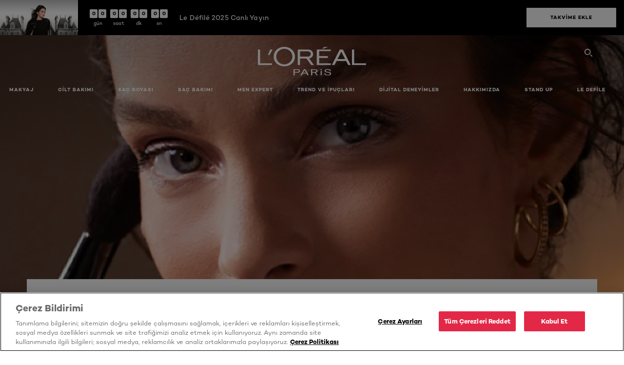

--- FILE ---
content_type: text/html; charset=utf-8
request_url: https://www.lorealparis.com.tr/kontur-nedir
body_size: 47726
content:

<!DOCTYPE html>
<html class="no-js no-touch" lang="tr-TR">
<head>
    


<!-- OneTrust Cookies Consent Notice start for lorealparis.com.tr -->

<script src="https://cdn.cookielaw.org/scripttemplates/otSDKStub.js"  type="text/javascript" charset="UTF-8" data-domain-script="74917904-d59d-4009-9169-0237d39a4c38" ></script>
<script type="text/javascript">
function OptanonWrapper() { }
</script>
<!-- OneTrust Cookies Consent Notice end for lorealparis.com.tr -->



    <script crossorigin="anonymous" src="https://cdnjs.cloudflare.com/ajax/libs/vue/3.5.4/vue.global.prod.min.js"></script>
    <meta data-octopus-release="3.23.0-release00000085" />
    <meta charset="utf-8" />
    <meta http-equiv="X-UA-Compatible" content="IE=edge" />

    <meta name="robots" content="index, follow">


    <!-- /BEGIN Include JavaScript and CSS bundles -->

    <link rel="preload" href="/frontend/fonts/CamptonW05-Bold.2c00dd13.woff2" as="font" type="font/woff2" crossorigin>
 <link rel="preload" href="/frontend/fonts/CamptonW05-Medium.272e795e.woff2" as="font" type="font/woff2" crossorigin>
 <link rel="preload" href="/frontend/fonts/CamptonW05-Book.139dfbd8.woff2" as="font" type="font/woff2" crossorigin>
 <link href="/frontend/css/article.baccf86b.css" rel="stylesheet" type="text/css">
<script defer fetchpriority="low" type="text/javascript" src="/frontend/js/chunk-vendors.de39c7a1.js"></script>
 <script defer fetchpriority="low" type="text/javascript" src="/frontend/js/article.5afa56fb.js"></script>



    <!-- /END Include JavaScript and CSS bundles -->

    
    
<script>
    var dataLayer = window["dataLayer"] || [];
    if (!window.wsf) { window.wsf = { AnalyticsVariables: {} }; }
    window.wsf.AnalyticsVariables = {"brand":"OAP","language":"TR","country":"TR","siteTypeLevel":"main","factory":"wsf","websiteType":"NON-DTC"};
</script>

<script>
    if (!window.wsf) {
        window.wsf = { AnalyticsVariables: {} };
    }
    window.wsf.AnalyticsVariablesDynamic = {};

window.wsf.AnalyticsVariables.pageCategory = 'content page::article';
     
window.wsf.AnalyticsVariablesDynamic.pagecategory = 'content page::article';
window.wsf.AnalyticsVariablesDynamic.eventcategory = 'content page::article';
    dataLayer.push(window.wsf.AnalyticsVariables);

</script>


<script type="text/javascript">
    function OapGoogleTagManager() {
        if(typeof(OptanonWrapper) === 'function') {
            window.gtmLoaded = false;
            function OptanonWrapper() {
                window.gtmLoaded = true;
                (function(w, d, s, l, i) {
                    w[l] = w[l] || [];
                    if (typeof (refappSiteLevelPropertys) === "function") {
                        refappSiteLevelPropertys();
                    }
                    if (typeof (pagelevelPropertys) === "function") {
                        pagelevelPropertys();
                    }
                    w[l].push({
                        'gtm.start':
                            new Date().getTime(),
                        event: 'gtm.js'
                    });
                    var f = d.getElementsByTagName(s)[0],
                        j = d.createElement(s),
                        dl = l != 'dataLayer' ? '&l=' + l : '';
                    j.async = true;
                    j.src =
                        '//www.googletagmanager.com/gtm.js?id=' + i + dl;
                    f.parentNode.insertBefore(j, f);
                })(window, document, 'script', 'dataLayer', 'GTM-T3GWR3');
            }
            setTimeout(() => {
                if (!window.gtmLoaded) {
                    OptanonWrapper()
                }
            }, 1000);
        } else {
            function gtmManager() {}
            (function(w, d, s, l, i) {
                w[l] = w[l] || [];

                w[l].push({
                    'gtm.start':
                        new Date().getTime(),
                    event: 'gtm.js'
                });
                var f = d.getElementsByTagName(s)[0],
                    j = d.createElement(s),
                    dl = l != 'dataLayer' ? '&l=' + l : '';
                j.async = true;
                j.src =
                    '//www.googletagmanager.com/gtm.js?id=' + i + dl;
                f.parentNode.insertBefore(j, f);
            })(window, document, 'script', 'dataLayer', 'GTM-T3GWR3');
        }
    }
    OapGoogleTagManager()
    function googleTagManager() {}
</script>

    <meta name="google-site-verification" content="47614103"/>

<script type="application/ld+json">

    {
    "@context":"http://schema.org",
    "@type":"Article",
    "mainEntityOfPage":{
    "@type":"WebPage",
    "@id":"https://www.lorealparis.com.tr/kontur-nedir"
    },
    "headline":"Kont&#252;r Nedir? Y&#252;z ve Kaş Kont&#252;r&#252; Nasıl Yapılır?",
    "image":{
    "@type":"ImageObject",
    "url":"https://www.lorealparis.com.tr/-/media/project/loreal/brand-sites/oap/emea/tr/articles/2022/kontur-nedir.jpg?sc_lang=tr-tr",
    "height":600,
    "width":2000
    },
    "datePublished": "2022-12-04T17:49:23.0000000Z",
    "dateModified": "2022-12-04T17:51:43.0000000Z",
    "author":[{
        "@type": "Brand",
        "name": "L'Oréal Paris",
        "url": "https://www.lorealparis.com.tr/"
    }
    ],
    "publisher":{
        "name":"L'Oréal Paris",
        "type": "Organization",
        "logo":{
            "@type":"ImageObject",
            "url":"https://www.lorealparis.com.tr/-/media/project/loreal/brand-sites/oap/shared/baseline/navigationext/loreal-paris-black-logo.svg",
            "width":189,
            "height":60
        }
    },
    "description":"Makyaj yalnızca cildi p&#252;r&#252;zs&#252;zleştiren bir rit&#252;el değil. Doğru teknikleri uyguladığında makyaj ile y&#252;z&#252;n&#252;n şeklini ve duruşunu da tamamen değiştirebilirsin. &#214;rneğin, keşke elmacık kemiklerim daha &#231;ıkık olsaydı diye d&#252;ş&#252;n&#252;yorsan yalnızca birka&#231; fır&#231;a darbesi ile bu hayaline ulaşabilirsin. Kont&#252;r mucizesi olarak da tanımlayabileceğimiz bu uygulama ile y&#252;z&#252;ne dilediğin şekli verebilirsin. Burada &#246;nemli olan ne istediğini bilmen ve kusursuz duruş i&#231;in ihtiyacın olan &#252;r&#252;nleri belirlemen. Sonrasında senin i&#231;in hazırladığımız bu yazıda yer alan adımları takip ederek y&#252;z hatlarını yeniden bi&#231;imlendirebilirsin!"
    }
</script>

<script>
    if (!window.wsf) { window.wsf = { AnalyticsVariables: {} }; }
    window.wsf.AnalyticsVariables.articleName = "kontur-nedir";

    window.wsf.AnalyticsVariables.articleId = '{CE175B96-390B-45B9-A3F0-EC7D27FC9BED}';


</script>






    <title>Kontür Nedir?| L'Oréal Paris</title>




<link rel="icon" href="/frontend/static/favicon/favicon.ico" sizes="any">
<link rel="icon" href="/frontend/static/favicon/favicon.svg" type="image/svg+xml">
<link rel="apple-touch-icon" href="/frontend/static/favicon/apple-touch-icon.png">
<link rel="manifest" href="/frontend/static/favicon/manifest.json">




<meta  property="og:description" content="Discover the article Kontür Nedir? Yüz ve Kaş Kontürü Nasıl Yapılır?" /><meta  property="og:type" content="article" /><meta  property="og:site_name" content="L'Oréal Paris" /><meta  property="og:image" content="https://www.lorealparis.com.tr/-/media/project/loreal/brand-sites/oap/emea/tr/articles/2022/kontur-nedir.jpg" /><meta  property="og:title" content="30'lu Yaşlarda Cilt Bakımı | L'Oréal Paris" /><meta  property="og:url" content="https://www.lorealparis.com.tr/kontur-nedir" />


<meta name="description"  content="Kontür Nedir? Yüz ve Kaş Kontürü Nasıl Yapılır? hakkında sizler için derlemiş olduğumuz yazımızı okumak ve detaylı bilgi almak için sayfamızı ziyaret edin." />


<meta name="twitter:site"  content="@lorealparis" /><meta name="twitter:description"  content="Discover the article Kontür Nedir? Yüz ve Kaş Kontürü Nasıl Yapılır? on Twitter." /><meta name="twitter:title"  content="Kontür Nedir? Yüz ve Kaş Kontürü Nasıl Yapılır?" /><meta name="twitter:card"  content="summary_large_image" />

    <meta name="viewport" content="width=device-width, initial-scale=1"/>
    <link rel="canonical" href="https://www.lorealparis.com.tr/kontur-nedir"/>


    <link rel="preconnect" href="https://connect.facebook.net" />
    <link rel="preconnect" href="https://www.googletagmanager.com" />
</head>

<body class="default-device bodyclass TRCD   oap-bmag-page     oap-header--transparent " style="" data-guest-id="">
    <!-- BEGIN Inline SVG -->
    <div style="display: none;">
    <svg xmlns="http://www.w3.org/2000/svg" xmlns:xlink="http://www.w3.org/1999/xlink"><defs><symbol viewBox="0 0 16 16" id="arrow-back"><path d="m12.082 15.67.084-.097a1.125 1.125 0 0 0-.006-1.382L6.327 8l5.822-6.178.084-.117c.295-.486.19-1.11-.245-1.461a1.09 1.09 0 0 0-1.545.174L4.05 7.293l-.083.116c-.247.41-.217.92.073 1.287l6.413 6.898.083.092a1.09 1.09 0 0 0 1.452.07l.094-.085Z" /></symbol><symbol viewBox="0 0 6 11" id="arrow-icon"><path d="M.383 11 6 5.5.383 0 0 .372 5.234 5.5 0 10.628z" fill-rule="evenodd" /></symbol><symbol viewBox="0 0 19 39" id="arrow-next"><path d="m2 2 15 17.5L2 37" stroke-width="3" fill="none" fill-rule="evenodd" stroke-linecap="round" stroke-linejoin="round" /></symbol><symbol viewBox="0 0 19 39" id="arrow-prev"><path d="M17 37 2 19.5 17 2" stroke-width="3" fill="none" fill-rule="evenodd" stroke-linecap="round" stroke-linejoin="round" /></symbol><symbol viewBox="0 0 74 74" id="arrow-search"><style>#arrow-search .st0{fill:none;stroke:#9b9b9b;stroke-width:11;stroke-linecap:round}</style><g id="arrow-search_Arrows_Search"><path id="arrow-search_Line" class="st0" d="m6.3 6.2 55.6 61.7" /><path id="arrow-search_Line-Copy" class="st0" d="M6.3 6.2h49.4" /><path id="arrow-search_Line_1_" class="st0" d="M6.3 6.2v49.3" /></g></symbol><symbol fill="none" viewBox="0 0 8 8" id="arrow-top-right"><path fill-rule="evenodd" clip-rule="evenodd" d="M1.133 0a.5.5 0 1 0 0 1h5.165L.146 7.147a.5.5 0 1 0 .708.707l6.144-6.14v5.15a.5.5 0 0 0 1 0V.579a.499.499 0 0 0-.3-.536.498.498 0 0 0-.2-.042H1.133Z" fill="#fff" /></symbol><symbol viewBox="0 0 18 20" id="bag"><g stroke="#FFF" stroke-width="2" fill="none" fill-rule="evenodd"><path d="M1 7v10a2 2 0 0 0 2 2h12a2 2 0 0 0 2-2V7H1ZM5 7h8V5a4 4 0 1 0-8 0v2Z" /></g></symbol><symbol class="icon icon-menu-toggle" aria-hidden="true" viewBox="0 0 100 100" id="burger"><g class="svg-menu-toggle"><path class="line line-1" d="M5 13h90v14H5z" /><path class="line line-2" d="M5 43h90v14H5z" /><path class="line line-3" d="M5 73h90v14H5z" /></g></symbol><symbol viewBox="0 0 40 40" id="carbon-footprint"><g fill="none" fill-rule="evenodd"><circle stroke="#969696" fill="#FFF" cx="20" cy="20" r="19.5" /><path d="M10.954 16.745c1.133 0 2.056.626 2.67 1.809h3.043c-.745-2.96-3.043-4.803-5.729-4.803a5.674 5.674 0 0 0-4.19 1.776A6.09 6.09 0 0 0 5 19.873c0 1.776.55 3.264 1.634 4.465 1.099 1.244 2.653 1.94 4.272 1.911 2.767 0 4.952-1.776 5.712-4.701H13.56c-.614 1.116-1.57 1.725-2.654 1.725-1.585 0-3.01-1.472-3.01-3.383a3.213 3.213 0 0 1 .897-2.244 2.937 2.937 0 0 1 2.161-.901m12.821-2.995a6.214 6.214 0 0 0-4.427 1.762 6.111 6.111 0 0 0-1.848 4.36c0 1.781.58 3.273 1.727 4.477a6.052 6.052 0 0 0 4.531 1.9 6.193 6.193 0 0 0 4.48-1.882 6.226 6.226 0 0 0 1.761-4.443c-.028-3.398-2.798-6.145-6.224-6.173m-.017 9.513c-1.676 0-3.198-1.458-3.198-3.357a3.15 3.15 0 0 1 1.583-2.752 3.203 3.203 0 0 1 3.195 0 3.15 3.15 0 0 1 1.583 2.752c0 1.967-1.42 3.357-3.163 3.357M35 21.274c0-1.003-.787-1.69-2.083-1.69-1.264 0-2.075.833-2.084 2.16h1.473c0-.04-.008-.09-.008-.13 0-.526.242-.825.61-.825.36 0 .578.235.578.639 0 .81-.87 1.764-2.62 2.767v1.222h4.118V24.13H32.9c1.397-.874 2.1-1.925 2.1-2.856" fill="#969696" fill-rule="nonzero" /></g></symbol><symbol viewBox="0 0 28 22" id="check"><path d="m2 10.162 7.84 8.161L25.469 2" stroke-width="4" fill="none" fill-rule="evenodd" stroke-linecap="round" /></symbol><symbol viewBox="0 0 16 16" id="close"><path d="M14.96 1.04c.364.363.305 1.021-.116 1.524l-.103.113L9.418 8l5.323 5.323c.513.513.61 1.246.22 1.637-.364.364-1.022.305-1.525-.116l-.113-.103L8 9.418l-5.323 5.323c-.513.513-1.246.61-1.637.22-.364-.364-.305-1.022.116-1.525l.103-.113L6.582 8 1.259 2.677c-.513-.513-.61-1.246-.22-1.637.364-.364 1.022-.305 1.525.116l.113.103L8 6.582l5.323-5.323c.513-.513 1.246-.61 1.637-.22Z" /></symbol><symbol viewBox="0 0 16 16" id="disabled"><path d="M8 0a8 8 0 1 1 0 16A8 8 0 0 1 8 0Zm5.135 3.854-9.281 9.281a6.6 6.6 0 0 0 9.282-9.282ZM8 1.4a6.6 6.6 0 0 0-5.135 10.746l9.281-9.281A6.572 6.572 0 0 0 8 1.4Z" fill="#000" fill-rule="evenodd" /></symbol><symbol viewBox="0 0 60 60" id="disc"><circle cx="30" cy="30" r="30" fill-rule="evenodd" /></symbol><symbol viewBox="0 0 16 16" id="discontinued"><path d="M8 0a8 8 0 1 1 0 16A8 8 0 0 1 8 0Zm5.135 3.854-9.281 9.281a6.6 6.6 0 0 0 9.282-9.282ZM8 1.4a6.6 6.6 0 0 0-5.135 10.746l9.281-9.281A6.572 6.572 0 0 0 8 1.4Z" fill="#fff" fill-rule="evenodd" /></symbol><symbol viewBox="0 0 17 18" id="edit-pencil"><g fill-rule="nonzero" fill="none"><path d="m14.425 5.904-8.486 8.485-2.828-2.828 8.485-8.486a.997.997 0 0 1 1.414 0l1.415 1.415a.997.997 0 0 1 0 1.414Z" stroke="#000" stroke-width="2" /><path fill="#000" d="m.99 12.268 4.242 4.242-4.95.708zM10.182 3.075l4.242 4.243-1.414 1.414L8.767 4.49z" /></g></symbol><symbol viewBox="0 0 22 15" id="email"><g stroke="#000" stroke-width="2" fill="none" fill-rule="evenodd"><path d="M2.038 1.036h16.988a1 1 0 0 1 1 1v10.88a1 1 0 0 1-1 1H2.038a1 1 0 0 1-1-1V2.037a1 1 0 0 1 1-1Z" /><path d="m1.538 1.478 8.994 7.1M10.532 8.579l8.995-7.1" stroke-linecap="round" /></g></symbol><symbol viewBox="0 0 22 15" id="email-white"><g stroke="#FFF" stroke-width="2" fill="none" fill-rule="evenodd"><path d="M2.038 1.036h16.988a1 1 0 0 1 1 1v10.88a1 1 0 0 1-1 1H2.038a1 1 0 0 1-1-1V2.037a1 1 0 0 1 1-1Z" /><path d="m1.538 1.478 8.994 7.1M10.532 8.579l8.995-7.1" stroke-linecap="round" /></g></symbol><symbol fill="none" viewBox="0 0 4 19" id="exclamation"><path d="M2.164 12.368a.068.068 0 0 1-.069-.068V1.39a.068.068 0 0 1 .137 0V12.3c0 .038-.03.068-.068.068Zm.34 4.568a.341.341 0 1 1-.681 0 .341.341 0 0 1 .682 0Z" fill="#000" stroke="#000" stroke-width="2.045" /></symbol><symbol fill="none" viewBox="0 0 16 14" id="favorite-heart-empty"><path d="M2.013 2.052c-1.351 1.402-1.35 3.66 0 5.063l5.983 5.34c1.997-2.072 3.993-3.262 5.99-5.333a3.667 3.667 0 0 0 0-5.063 3.357 3.357 0 0 0-4.88 0L8.002 3.202l-1.109-1.15a3.357 3.357 0 0 0-4.88 0Z" stroke="#fff" stroke-width="1.5" stroke-linejoin="round" /></symbol><symbol fill="none" viewBox="0 0 16 14" id="favorite-heart-empty-pdp-max-lite"><path d="M2.013 2.052c-1.351 1.402-1.35 3.66 0 5.063l5.983 5.34c1.997-2.072 3.993-3.262 5.99-5.333a3.667 3.667 0 0 0 0-5.063 3.357 3.357 0 0 0-4.88 0L8.002 3.202l-1.109-1.15a3.357 3.357 0 0 0-4.88 0Z" stroke="#000" stroke-width="1.5" stroke-linejoin="round" /></symbol><symbol fill="none" viewBox="0 0 16 14" id="favorite-heart-full"><path d="M2.013 2.052c-1.351 1.402-1.35 3.66 0 5.063l5.983 5.34c1.997-2.072 3.993-3.262 5.99-5.333a3.667 3.667 0 0 0 0-5.063 3.357 3.357 0 0 0-4.88 0L8.002 3.202l-1.109-1.15a3.357 3.357 0 0 0-4.88 0Z" fill="#F2CD95" stroke="#F2CD95" stroke-width="1.5" stroke-linejoin="round" /></symbol><symbol fill="none" viewBox="0 0 16 14" id="favorite-heart-full-pdp-max-lite"><path d="M2.013 2.052c-1.351 1.402-1.35 3.66 0 5.063l5.983 5.34c1.997-2.072 3.993-3.262 5.99-5.333a3.667 3.667 0 0 0 0-5.063 3.357 3.357 0 0 0-4.88 0L8.002 3.202l-1.109-1.15a3.357 3.357 0 0 0-4.88 0Z" fill="#000" stroke="#000" stroke-width="1.5" stroke-linejoin="round" /></symbol><symbol fill="none" viewBox="0 0 16 14" id="favorite-heart-outlined"><path d="M2.013 2.052c-1.351 1.402-1.35 3.66 0 5.063l5.983 5.34c1.997-2.072 3.993-3.262 5.99-5.333a3.667 3.667 0 0 0 0-5.063 3.357 3.357 0 0 0-4.88 0L8.002 3.202l-1.109-1.15a3.357 3.357 0 0 0-4.88 0Z" stroke="#F2CD95" stroke-width="1.5" stroke-linejoin="round" /></symbol><symbol fill="none" viewBox="0 0 16 14" id="favorite-heart-outlined-pdp-max-lite"><path d="M2.013 2.052c-1.351 1.402-1.35 3.66 0 5.063l5.983 5.34c1.997-2.072 3.993-3.262 5.99-5.333a3.667 3.667 0 0 0 0-5.063 3.357 3.357 0 0 0-4.88 0L8.002 3.202l-1.109-1.15a3.357 3.357 0 0 0-4.88 0Z" stroke="#626566" stroke-width="1.5" stroke-linejoin="round" /></symbol><symbol viewBox="0 0 20 17" id="filter"><g transform="translate(1)" fill="none" fill-rule="evenodd"><path d="M.648 2.5H17.51M.648 8.5H17.51M.648 14.5H17.51" stroke="currentColor" stroke-width="2" stroke-linecap="square" /><ellipse fill="currentColor" cx="7.5" cy="2.376" rx="2.5" ry="2.376" /><ellipse fill="currentColor" cx="3.5" cy="8.376" rx="2.5" ry="2.376" /><ellipse fill="currentColor" cx="12.5" cy="14.376" rx="2.5" ry="2.376" /></g></symbol><symbol viewBox="0 0 10.7 6.1" id="ico-arrow-up"><path fill="none" stroke="currentColor" d="m.4 5.7 5-5 5 5" /></symbol><symbol viewBox="0 0 15.9 15" id="ico-facebook"><path fill="currentColor" d="M11.9.1v2.4h-1.5c-.5 0-.8.1-1 .3s-.3.6-.3 1v1.7h2.7l-.4 2.7H9.1V15H6.3V8.2H4V5.5h2.4v-2c0-1.1.3-2 1-2.6S8.8 0 9.9 0c.9 0 1.5 0 2 .1z" /></symbol><symbol viewBox="0 0 15.9 15" id="ico-instagram"><path fill="currentColor" d="M9.6 9.2c.5-.5.7-1 .7-1.6s-.2-1.2-.7-1.6-1-.7-1.6-.7-1.2.2-1.7.7-.7 1-.7 1.6.2 1.2.7 1.6 1 .7 1.6.7 1.2-.2 1.7-.7zm.8-4.1c.7.7 1 1.5 1 2.5s-.3 1.8-1 2.5-1.5 1-2.5 1-1.8-.3-2.5-1-1.1-1.5-1.1-2.5.3-1.8 1-2.5 1.5-1 2.5-1 2 .3 2.6 1zm1.8-1.8c.2.2.2.4.2.6 0 .2-.1.4-.2.6-.1.1-.3.2-.6.2-.2 0-.4-.1-.6-.2-.1-.2-.2-.4-.2-.6s.1-.4.2-.6c.2-.3.4-.3.6-.3.3 0 .5.1.6.3zM8.6 1.9H5.3c-.4 0-.6 0-.9.1-.2 0-.4.1-.5.1-.4.2-.7.3-.9.6s-.3.5-.5.8c0 .1-.1.4-.1.6 0 .3-.1.6-.1.9v5.2c0 .4 0 .7.1.9 0 .3.1.5.2.7.1.2.3.5.4.7.2.2.5.4.8.5.2.1.4.1.7.2.3.1.6.1.9.1h5.2c.4 0 .7 0 .9-.1.3 0 .5-.1.7-.2.3-.1.6-.3.8-.5s.4-.5.5-.8c.1-.2.1-.4.2-.7 0-.3.1-.6.1-.9V4.9c0-.4 0-.7-.1-.9-.1-.2-.3-.5-.3-.6-.1-.3-.3-.6-.5-.8s-.5-.4-.8-.5c-.2-.1-.4-.1-.7-.2-.3 0-.6-.1-.9-.1h-.9c-.3.1-.5.1-1 .1zm6.3 2.8v5.8c-.1 1.3-.4 2.2-1.1 2.9s-1.7 1.1-2.9 1.1H5.1c-1.3-.1-2.2-.4-2.9-1.1S1 11.8.9 10.4V4.6C1 3.4 1.4 2.5 2 1.8S3.7.7 5 .6h5.8c1.3.1 2.2.4 2.9 1.1s1.1 1.7 1.2 3z" /></symbol><symbol viewBox="0 0 512 512" id="ico-mail"><path fill="currentColor" d="M464 88H52c-27.354 0-50 22.214-50 50v240c0 27.57 22.43 50 50 50h412c27.57 0 50-22.43 50-50V138c0-27.419-22.319-50-50-50zm-38.752 40L258 234.302 90.752 128h334.496zM474 378c0 5.514-4.486 10-10 10H52c-5.514 0-10-4.486-10-10V144.41l205.271 130.469a20 20 0 0 0 21.457 0L474 144.41V378z" /></symbol><symbol viewBox="0 0 15.9 15" id="ico-pinterest"><path fill="currentColor" d="M14.1 4c.6 1.1.9 2.2.9 3.5s-.3 2.4-.9 3.5c-.6 1.1-1.5 1.9-2.5 2.5-1.2.7-2.3 1-3.6 1-.7 0-1.3-.1-2-.3.4-.6.6-1.1.7-1.5.1-.2.2-.8.5-1.9.1.2.3.4.7.6.3.2.7.3 1 .3.7 0 1.4-.2 2-.6.6-.4 1-1 1.3-1.7s.5-1.5.5-2.5c0-.7-.2-1.3-.5-2-.4-.6-.9-1.1-1.6-1.5-.8-.4-1.5-.5-2.4-.5-.7 0-1.3 0-1.8.2s-1 .4-1.4.7-.7.6-1 1c-.2.4-.5.8-.5 1.2-.3.4-.3.8-.3 1.2 0 .6.1 1.2.4 1.7s.6.8 1.1 1c.1.1.2 0 .2-.2 0 0 0-.1.1-.3s.1-.2.1-.3 0-.3-.1-.4c-.2-.3-.5-.8-.5-1.3 0-.9.3-1.7 1-2.4S7 4 8.1 4c.9 0 1.6.2 2.1.7s.8 1.2.8 2c0 1-.2 1.9-.6 2.6s-1 1.2-1.6 1.2c-.4 0-.7-.1-.9-.4-.3-.3-.3-.6-.2-1 0-.2.1-.5.2-.9 0-.4.1-.7.2-.9.1-.3.1-.5.1-.7 0-.3-.1-.6-.2-.8-.2-.1-.5-.2-.8-.2-.4 0-.7.2-1 .5-.2.3-.3.8-.3 1.3 0 .4.1.8.2 1.1l-.9 3.8c-.1.4-.1 1-.1 1.6-1.3-.6-2.3-1.4-3-2.6S.9 8.9.9 7.5c0-1.3.3-2.4.9-3.5s1.5-1.9 2.5-2.5 2.3-1 3.6-1 2.4.3 3.5.9 1.9 1.5 2.7 2.6z" /></symbol><symbol viewBox="0 0 15.9 15" id="ico-tumblr"><path fill="currentColor" d="m11.6 12 .8 2.1c-.1.2-.5.4-1 .6s-1.2.3-1.6.3c-.7 0-1.3-.1-1.8-.2-.5-.2-1-.4-1.3-.7-.3-.3-.6-.6-.9-1s-.4-.7-.6-1.1c-.1-.4-.2-.7-.2-1.1V6.1H3.5V4.2c.5-.2.8-.4 1.2-.7s.6-.5.8-.8.4-.6.5-.9.3-.6.3-.9.1-.5.2-.8V0h2.4v3.8H12v2.3H8.9v4.7c0 .2 0 .3.1.5 0 .2.1.3.2.5.1.1.2.2.4.3s.5.1.8.1c.5 0 1-.1 1.2-.2z" /></symbol><symbol viewBox="0 0 15.9 15" id="ico-twitter"><path fill="currentColor" d="M14.9 3.3c-.4.6-.9 1-1.4 1.4v.4c0 .7-.1 1.5-.3 2.2s-.6 1.5-1 2.1c-.5.7-1 1.3-1.6 1.8s-1.4.9-2.3 1.3c-1 .3-2 .5-3 .5-1.6 0-3.1-.4-4.4-1.2h.7c1.3 0 2.5-.4 3.6-1.2-.7 0-1.2-.2-1.7-.6s-.8-.8-1-1.4H3c.3 0 .5 0 .8-.1-.7-.1-1.2-.5-1.6-1s-.6-.9-.6-1.6c.4.2.7.3 1.2.3-.4-.2-.7-.6-1-1-.3-.4-.2-.8-.2-1.3s.1-1 .4-1.4c.7.9 1.6 1.5 2.6 2s2.1.8 3.3.9c0-.2-.1-.4-.1-.6 0-.8.3-1.4.8-2 .5-.5 1.2-.8 2-.8s1.5.3 2.1.9c.6-.1 1.3-.3 1.8-.7-.2.7-.6 1.2-1.3 1.5.6 0 1.1-.2 1.7-.4z" /></symbol><symbol viewBox="0 0 15.9 15" id="ico-youtube"><path fill="currentColor" d="m6.2 9.5 4.3-2.2-4.3-2.2v4.4zM7.9 2h2.9c.9 0 1.6.1 2 .1h1.3c.1 0 .2 0 .3.1.1 0 .2.1.2.1s.2.1.3.2.2.1.3.2c0 0 .1.1.1.2.1.1.1.2.3.5.1.3.2.6.2.9 0 .4.1.8.1 1.2V8c0 .8 0 1.7-.2 2.5 0 .3-.1.6-.2.9s-.2.4-.3.5l-.1.1c-.1.1-.2.2-.3.2s-.2.1-.3.2c-.1 0-.2.1-.2.1-.1 0-.2.1-.3.1h-.5c-1.5.3-3.4.4-5.6.4-1.2 0-2.3 0-3.2-.1-.9 0-1.5 0-1.8-.1h-.7c-.2 0-.4-.1-.5-.1s-.3-.1-.5-.2-.4-.2-.5-.4c0 0-.1-.1-.1-.2-.1 0-.2-.1-.3-.4s-.2-.6-.2-.9c0-.4-.1-.8-.1-1.2V6.9c0-.8 0-1.7.2-2.5 0-.3.1-.6.2-.9.1-.3.1-.4.2-.5l.1-.1c.1-.2.2-.2.3-.3.1-.1.2-.1.3-.2.1 0 .2-.1.2-.1.1 0 .2-.1.3-.1h.6C3.8 2.1 5.7 2 7.9 2z" /></symbol><symbol viewBox="0 0 16 16" id="icon-account"><path d="M11.4 8c.8-.9 1.3-2 1.3-3.2 0-2.6-2.2-4.8-4.8-4.8-2.6 0-4.8 2.2-4.8 4.8 0 1.3.5 2.4 1.3 3.3C1.9 8.9 0 11.2 0 14v1.2c0 .4.3.8.8.8s.8-.3.8-.8V14c0-2.6 2.1-4.7 4.6-4.7.5.2 1.1.3 1.7.3.6 0 1.2-.1 1.8-.3 2.6 0 4.8 2.2 4.8 4.8v1.1c0 .4.3.8.8.8s.8-.3.8-.8v-1.1C16 11.2 14 8.8 11.4 8zm-4.7-.1s-.1 0-.1-.1c-1.1-.5-1.9-1.7-1.9-3C4.7 3 6.2 1.5 8 1.5c1.8 0 3.3 1.5 3.3 3.3 0 1.8-1.5 3.3-3.3 3.3-.5 0-1-.1-1.3-.2z" /></symbol><symbol viewBox="0 0 14 16" id="icon-bell"><g fill-rule="nonzero"><path d="M7 0C4.279 0 2.073 2.182 2.073 4.875v2.504l-1.416 1.4A2.205 2.205 0 0 0 .17 11.2a2.246 2.246 0 0 0 2.073 1.372h9.512c.908 0 1.726-.542 2.073-1.371a2.205 2.205 0 0 0-.486-2.42l-1.416-1.401V4.875C11.927 2.182 9.721 0 7 0Zm5.244 9.867a.677.677 0 0 1 .149.744.69.69 0 0 1-.637.421H2.244a.69.69 0 0 1-.637-.421.677.677 0 0 1 .15-.744l1.872-1.852v-3.14c0-1.842 1.51-3.336 3.371-3.336 1.862 0 3.371 1.494 3.371 3.336v3.14l1.873 1.852ZM4.667 14.857h4.667V16H4.667z" /></g></symbol><symbol fill="none" viewBox="0 0 205 185" id="icon-burger-black"><g clip-path="url(#icon-burger-black_a)" fill="#000"><rect width="204.121" height="19.136" rx="9.568" /><rect y="82.924" width="204.121" height="19.136" rx="9.568" /><rect y="165.849" width="204.121" height="19.136" rx="9.568" /></g><defs></defs></symbol><clipPath id="icon-burger-black_a"><path fill="#fff" d="M0 0h205v185H0z" /></clipPath><symbol fill="none" viewBox="0 0 204 204" id="icon-burger-close-black"><g clip-path="url(#icon-burger-close-black_a)"><path fill-rule="evenodd" clip-rule="evenodd" d="M175.952 175.952c4.16-4.16 3.117-11.947-2.328-17.393l-56.558-56.558 56.56-56.56 1.099-1.2c4.469-5.339 5.092-12.33 1.229-16.192-4.16-4.16-11.947-3.117-17.393 2.328l-56.56 56.56-56.56-56.56-1.2-1.1c-5.34-4.469-12.33-5.091-16.193-1.229-4.16 4.16-3.117 11.947 2.329 17.393L86.936 102 30.38 158.56l-1.1 1.201c-4.468 5.339-5.091 12.329-1.229 16.191 4.16 4.16 11.947 3.118 17.393-2.328L102 117.066l56.558 56.558 1.201 1.099c5.339 4.469 12.329 5.091 16.192 1.229Z" fill="#000" /></g><defs></defs></symbol><clipPath id="icon-burger-close-black_a"><path fill="#fff" d="M0 0h204v204H0z" /></clipPath><symbol viewBox="0 0 10 16" id="icon-chevron"><path class="st0" d="M1.1 15.8c.4.4 1.1.3 1.5-.1l.1-.1 6.4-6.9c.3-.4.3-.9.1-1.3l-.1-.1L2.7.4C2.3-.1 1.6-.1 1.1.2.7.6.6 1.2.9 1.7l.1.1L6.8 8 1 14.2c-.3.4-.3 1 0 1.4l.1.2z" /></symbol><symbol viewBox="0 0 16 16" id="icon-earth"><g fill="#FFF" fill-rule="evenodd"><path d="M10.281 1.267c1.163 1.403 1.918 3.845 1.918 6.677 0 2.832-.755 5.274-1.918 6.677 2.755-.967 4.736-3.595 4.736-6.677 0-3.082-1.981-5.71-4.736-6.677ZM7.944 15.888a.436.436 0 0 1 0-.871c1.835 0 3.385-3.239 3.385-7.073C11.329 4.11 9.779.87 7.944.87a.435.435 0 0 1 0-.87c4.38 0 7.944 3.564 7.944 7.944s-3.564 7.944-7.944 7.944Z" /><path d="M5.608 1.267C2.852 2.234.871 4.862.871 7.944c0 3.082 1.981 5.71 4.737 6.677-1.164-1.403-1.919-3.845-1.919-6.677 0-2.832.755-5.274 1.919-6.677Zm2.336 14.621C3.564 15.888 0 12.324 0 7.944S3.564 0 7.944 0a.435.435 0 1 1 0 .87c-1.835 0-3.385 3.24-3.385 7.074 0 3.834 1.55 7.073 3.385 7.073a.435.435 0 1 1 0 .871Z" /><path d="M7.509.932c-1.638.462-2.95 3.485-2.95 7.012 0 3.527 1.312 6.55 2.95 7.012V.932Zm.435 14.956c-2.386 0-4.255-3.489-4.255-7.944S5.558 0 7.944 0c.241 0 .435.195.435.435v15.017a.435.435 0 0 1-.435.436Z" /><path d="M8.379.932v14.024c1.639-.462 2.95-3.485 2.95-7.012 0-3.527-1.311-6.55-2.95-7.012Zm-.435 14.956a.436.436 0 0 1-.435-.436V.435c0-.24.195-.435.435-.435 2.386 0 4.255 3.489 4.255 7.944s-1.869 7.944-4.255 7.944Z" /><path d="M15.453 8.379H.441a.435.435 0 0 1 0-.87h15.012a.435.435 0 1 1 0 .87" /></g></symbol><symbol viewBox="0 0 15.72 15.99" id="icon-edit-black"><path d="M1.41 11.97a.94.94 0 0 1 .59.3l1.65 1.75a1 1 0 0 1 0 1.41 1 1 0 0 1-.54.26l-1.92.29a1 1 0 0 1-1.2-.84 1.31 1.31 0 0 1 0-.28l.27-2a1 1 0 0 1 1.15-.89Zm12-11.25.12.11 1.33 1.33a2.77 2.77 0 0 1 .22 3.77l-.09.14-8.19 8.18a.95.95 0 0 1-1.4-1.26l.07-.08 5.83-5.83-2.58-2.74-5.91 5.91a.93.93 0 0 1-1.3 0 .92.92 0 0 1-.1-1.22l.06-.08L9.65.72a2.74 2.74 0 0 1 3.76 0Zm-2.36 1.29-.06.07-1 1 2.6 2.71 1.05-1.07a.9.9 0 0 0 0-1.21l-.07-.08-1.3-1.31a.93.93 0 0 0-1.22-.11Z" /></symbol><symbol viewBox="0 0 16 17" id="icon-edit-white"><path fill="#FFF" class="st0" d="M1.4 12.2c.2 0 .4.1.6.3l1.6 1.7c.4.4.4 1 0 1.4-.1.1-.3.2-.5.3l-1.9.3c-.6.1-1.1-.2-1.2-.8v-.3l.3-2c.1-.5.6-.9 1.1-.9zM13.4 1l.1.1 1.3 1.3c1.1 1.1 1.1 2.7.2 3.8v.2l-8.2 8.2c-.3.3-.9.3-1.3 0-.3-.3-.4-.9-.1-1.2l.1-.1 5.8-5.8-2.6-2.9-5.9 5.9c-.3.3-.9.3-1.3 0-.3-.3-.4-.9-.1-1.2l.1-.1L9.7 1c1-1 2.6-1 3.7 0zm-2.3 1.3-1 1L12.7 6l1-1c.3-.3.3-.8 0-1.2l-.1-.1-1.3-1.3c-.4-.3-.9-.4-1.2-.1z" /></symbol><symbol viewBox="0 0 40 40" id="icon-email"><circle cx="20" cy="20" r="20" style="fill:#fff" /><path d="M26.8 15c.7 0 1.2.6 1.2 1.3v8.3c0 .7-.6 1.3-1.3 1.3H14.3c-.7 0-1.2-.6-1.2-1.3v-8.4c0-.7.6-1.3 1.3-1.3l12.4.1zm-11.9 3.2v5.7h11v-5.5l-4.5 3.4c-.3.4-.9.4-1.3.2l-.1-.2-5.1-3.6zm9.5-1.3h-7.8l4 2.9 3.8-2.9z" style="fill:#020202" /></symbol><symbol viewBox="0 0 40 40" id="icon-favorite-black-in-circle-white"><circle cx="124" cy="539" r="20" style="fill:#fff" transform="translate(-104 -519)" /><path d="M20 27.2c-.2 0-.5-.1-.7-.2-2-1.5-6.6-5.1-7.3-7.4-.4-1.1-.2-2.4.5-3.5.7-1.2 2-2 3.5-2.2 1.8-.2 3.1.6 4 1.5.9-1 2.2-1.8 4-1.5 1.5.2 2.7 1 3.5 2.2.7 1.1.8 2.4.5 3.5-.7 2.5-6.2 6.6-7.3 7.4-.2.1-.5.2-.7.2zm-3.4-11h-.3c-1.1.1-1.6.7-1.8 1.1-.3.5-.4 1.1-.3 1.6v.1c.3 1 3.1 3.6 5.8 5.6 2.7-2 5.5-4.6 5.7-5.7v-.1c.2-.4.1-1-.2-1.6-.2-.4-.8-1-1.8-1.1-1.7-.1-2.5 1.6-2.6 1.9-.1.5-.6.9-1.1.9-.6 0-1-.4-1.1-.9-.1-.3-.8-1.8-2.3-1.8z" /></symbol><symbol viewBox="0 0 40 40" id="icon-favorite-black-on-transparent-background"><defs></defs><g clip-path="url(#icon-favorite-black-on-transparent-background_a)" transform="translate(-104 -519)"><path d="M124 545.053s6.275-4.593 6.853-6.807c.579-1.6-.578-3.91-2.993-4.216-2.415-.307-3.685 1.837-3.86 2.718h0c-.175-.881-1.445-3.025-3.86-2.718-2.415.306-3.572 2.615-2.993 4.216.578 2.214 6.854 6.807 6.854 6.807h-.002Z" stroke="#000" stroke-width="2.3" fill="none" stroke-linecap="round" stroke-linejoin="round" /></g></symbol><clipPath id="icon-favorite-black-on-transparent-background_a"><path d="M375 0v667H0V0h375Z" /></clipPath><symbol viewBox="0 0 25 21" id="icon-favorite-thin"><defs><filter id="icon-favorite-thin_b" x="-31.924%" y="-33.247%" filterUnits="userSpaceOnUse" width="140.102%" height="147.852%"><feGaussianBlur stdDeviation="1" in="SourceAlpha" result="i2"></feGaussianBlur><feOffset dy="1" in="i2" result="i3"></feOffset><feColorMatrix values="0 0 0 0.0 0 0 0 0 0.0 0 0 0 0 0.0 0 0 0 0 0.5 0" in="i3"></feColorMatrix></filter></defs><g clip-path="url(#icon-favorite-thin_a)" transform="translate(-28 -366)"><g stroke-width="1.9" fill="none" stroke-linecap="round" stroke-linejoin="round"><path d="M9.499 15s8.517-6.233 9.302-9.237C19.586 3.59 18.016.456 14.738.04c-3.277-.415-5 2.494-5.24 3.69h.003C9.262 2.534 7.538-.375 4.261.04.984.456-.586 3.59.2 5.763.984 8.767 9.501 15 9.501 15H9.5Z" stroke="#000" filter="url(#icon-favorite-thin_b)" transform="translate(31 368)" /><path d="M40.499 383s8.517-6.233 9.302-9.237c.785-2.173-.785-5.307-4.063-5.723-3.277-.415-5 2.494-5.24 3.69h.003c-.239-1.196-1.963-4.105-5.24-3.69-3.277.416-4.847 3.55-4.062 5.723.785 3.004 9.302 9.237 9.302 9.237H40.5Z" stroke="#FFF" /></g></g></symbol><clipPath id="icon-favorite-thin_a"><path d="M375 0v667H0V0h375Z" /></clipPath><symbol viewBox="0 0 16 13" id="icon-favorite-white"><path d="m8.08 1.59-.078.092-.074-.087C7.028.575 5.634-.117 4.02.087 1.18.447-.59 3.232.253 5.57c.213.83 1.03 1.89 2.334 3.175.406.399.853.813 1.336 1.24a51.248 51.248 0 0 0 1.798 1.508l.827.652.872.667c.153.118.35.192.58.192.124-.004.281-.055.471-.154.284-.148.903-.644 1.19-.869a53.677 53.677 0 0 0 2.415-1.996c.483-.426.931-.841 1.337-1.24 1.304-1.284 2.12-2.345 2.36-3.258.818-2.254-.953-5.038-3.794-5.399-1.616-.205-3 .475-3.9 1.503Zm3.66.382c1.59.202 2.573 1.664 2.26 2.824l-.04.127c-.149.553-.816 1.418-1.88 2.467-.38.373-.802.764-1.26 1.168a51.82 51.82 0 0 1-2.328 1.925l-.493.38-.491-.38A51.905 51.905 0 0 1 5.18 8.558c-.458-.404-.88-.795-1.26-1.168-.998-.983-1.646-1.806-1.825-2.291l-.029-.093c-.451-1.26.544-2.825 2.194-3.034 1.36-.172 2.507.854 2.78 1.843l.03.128c.01.045.023.089.04.134l.046.108c.42.855 1.683.57 1.79-.29l.003-.04-.002.01c.269-1.036 1.41-2.068 2.793-1.893Z" fill="#FFF" fill-rule="nonzero" /></symbol><symbol viewBox="0 0 16 16" id="icon-header-search"><path d="M1.8 1.8c-2.4 2.4-2.4 6.4 0 8.8 2.4 2.4 6.4 2.4 8.8 0 2.4-2.4 2.4-6.4 0-8.8-2.4-2.4-6.3-2.4-8.8 0zM9.5 3c1.8 1.8 1.8 4.7 0 6.5-1.8 1.8-4.7 1.8-6.5 0C1.2 7.7 1.2 4.8 3 3c1.8-1.7 4.6-1.8 6.4-.1l.1.1zm3.2 8.7c-.3-.2-.7-.2-1 .1-.3.3-.3.8 0 1.1l3 2.9.1.1c.3.2.7.2 1-.1.3-.3.3-.8 0-1.1l-3.1-3z" style="fill-rule:evenodd;clip-rule:evenodd" /></symbol><symbol viewBox="0 0 10 10" id="icon-remove-black"><path d="M1.8.3 5 3.5 8.2.3c.4-.4 1-.4 1.4-.1l.1.1c.4.4.4 1.1 0 1.5L6.5 5l3.2 3.2c.4.4.4 1 .1 1.4l-.1.1c-.4.4-1.1.4-1.5 0L5 6.5 1.8 9.7c-.4.4-1 .4-1.4.1l-.1-.1c-.4-.4-.4-1.1 0-1.5L3.5 5 .3 1.8C-.1 1.4-.1.8.2.4L.3.3c.4-.4 1.1-.4 1.5 0z" /></symbol><symbol viewBox="0 0 10 10" id="icon-remove-white"><path fill="#FFF" class="st0" d="M1.8.3 5 3.5 8.2.3c.4-.4 1-.4 1.4-.1l.1.1c.4.4.4 1.1 0 1.5L6.5 5l3.2 3.2c.4.4.4 1 .1 1.4l-.1.1c-.4.4-1.1.4-1.5 0L5 6.5 1.8 9.7c-.4.4-1 .4-1.4.1l-.1-.1c-.4-.4-.4-1.1 0-1.5L3.5 5 .3 1.8C-.1 1.4-.1.8.2.4L.3.3c.4-.4 1.1-.4 1.5 0z" /></symbol><symbol viewBox="0 0 28 28" id="icon-switch"><style>#icon-switch .st0{fill:#fff}</style><defs><path id="icon-switch_SVGID_1_" d="M21 5.1c1 0 1.9.8 1.9 1.8v14c0 1-.8 1.9-1.9 1.9H7c-1 0-1.8-.8-1.8-1.9V7C5.1 6 6 5.1 7 5.1h14zm0 1.7H7c-.1 0-.2.1-.2.2v14c0 .1.1.1.2.1h14c.1 0 .1-.1.1-.1V7c0-.1 0-.2-.1-.2z" /></defs><use xlink:href="#icon-switch_SVGID_1_" style="overflow:visible;fill:#fff" /><path class="st0" d="M8.3-5.1c.4 0 .7.1 1 .4l2 1.9c.3.3.3.8 0 1.2-.3.3-.9.3-1.2 0L9-2.6v5.8c0 .2-.1.4-.3.6-.1.1-.3.2-.5.2-.5 0-.9-.4-.9-.9v-5.7l-.7 1c-.3.3-.9.3-1.2 0-.3-.4-.3-.9 0-1.2l1.9-1.9c.2-.3.6-.4 1-.4z" transform="rotate(90 5.259 8.109)" /><path class="st0" d="M8.3 5.1c.4 0 .7.1 1 .4l2 1.9c.3.3.3.8 0 1.2-.3.3-.9.3-1.2 0L9 7.6v5.8c0 .2-.1.4-.3.6-.2.1-.4.2-.6.2-.5 0-.8-.4-.8-.8V7.7l-.7.9c-.3.3-.9.3-1.2 0-.3-.3-.3-.8 0-1.2l1.9-1.9c.2-.2.6-.4 1-.4z" transform="matrix(0 1 1 0 4.278 8.75)" /></symbol><clipPath id="icon-switch_SVGID_2_"><use xlink:href="#icon-switch_SVGID_1_" style="overflow:visible" /></clipPath><symbol fill="none" viewBox="0 0 21 18" id="icon-tick"><path fill-rule="evenodd" clip-rule="evenodd" d="M17.797 1.208a1.544 1.544 0 0 1 2.229-.1c.593.56.676 1.48.223 2.14l-.125.16-12.72 14.338L.441 9.924a1.666 1.666 0 0 1 .095-2.3 1.542 1.542 0 0 1 2.086-.045l.143.142L7.4 12.927 17.797 1.209Z" fill="#000" /></symbol><symbol viewBox="0 0 75 20" id="loreal-paris-logo"><defs><path id="loreal-paris-logo_a" d="M0 0h75v20H0z" /></defs><g fill="none" fill-rule="evenodd"><path d="M9.784 11.481h-8.27V1.833H0v10.83h9.784v-1.182ZM8.122 5.664l2.038-3.831H8.52L7 5.663h1.122Zm10.124 6.569c-3.037 0-5.54-2.442-5.54-5.384 0-2.94 2.385-5.498 5.658-5.498a5.494 5.494 0 0 1 5.538 5.498c0 2.942-2.62 5.384-5.656 5.384ZM18.298 0c-4.39 0-7.381 3.096-7.381 6.845 0 3.947 3.305 6.731 7.381 6.731 4.076 0 7.38-2.744 7.38-6.73 0-3.75-3.03-6.846-7.38-6.846Zm15.957 6.84H29.2V3.115h5.23c1.204 0 1.882.563 2.126 1.276.16.49.057 1.134-.209 1.571-.437.725-1.267.878-2.093.878Zm1.296 1.296c2.479-.663 2.72-2.51 2.709-3.17-.149-1.934-1.45-3.133-3.793-3.133h-6.822v10.83h1.556V8.121h4.44l3.267 4.542h1.96s-2.35-3.057-3.317-4.527Zm19.663.369 2.593-5.175 2.626 5.175h-5.219Zm1.539-6.672-5.503 10.83h1.86l1.408-2.803h6.6l1.421 2.803h1.841l-5.508-10.83h-2.12ZM75 11.48h-8.27V1.833h-1.514v10.83H75v-1.182ZM48.635.084h-2.803l-1.31 1.472L48.634.084Zm-.15 7.612V6.498h-6.022V3.012h8.018v-1.18h-9.679v10.831h9.68v-1.182h-8.02V7.696h6.023ZM43.46 19.843h.776V16.75h-.776v3.092Zm-.005-3.55h.776v-.777h-.776v.777Zm5.932 1.243-1.667-.284c-.341-.06-.691-.18-.691-.548 0-.656.837-.759 1.333-.759.659 0 1.407.211 1.447.88h.74c-.032-.476-.236-1.38-2.276-1.38-1.415 0-2.01.662-2.01 1.337 0 .754.863.952 1.245 1.018l1.196.206c.959.168 1.244.313 1.244.765 0 .62-.96.729-1.53.729-.747 0-1.609-.23-1.609-1.013h-.74c0 .405.097.766.593 1.097.26.175.684.416 1.765.416 1 0 2.285-.283 2.285-1.308 0-.686-.57-1.023-1.325-1.156Zm-18.082.553 1.074-1.904h.019l.99 1.904h-2.083Zm.607-2.548-2.52 4.326h.933l.7-1.26h2.69l.662 1.26h.99l-2.428-4.326h-1.027Zm5.734 2h1.627c.734 0 1.232-.193 1.232-.777 0-.549-.523-.724-1.198-.724h-1.661v1.5Zm3.892 2.295h-.923l-1.235-1.756c-.015-.022-.045-.034-.076-.04h.04a.1.1 0 0 0-.04 0h-1.658v1.827h-.818V15.54h2.723c1.122 0 1.796.518 1.796 1.217 0 .498-.33 1.049-1.187 1.225l1.378 1.854ZM27.101 17.54h-1.627v-1.5h1.66c.675 0 1.198.174 1.198.723 0 .584-.498.777-1.231.777Zm.278-2h-2.724v4.326h.819v-1.826h1.905c1.316 0 1.796-.68 1.796-1.283 0-.7-.674-1.217-1.796-1.217Z" fill="#fff" mask="url(#loreal-paris-logo_b)" /></g></symbol><mask id="loreal-paris-logo_b" fill="#fff"><use xlink:href="#loreal-paris-logo_a" /></mask><symbol viewBox="0 0 23 23" id="media-pause-icon"><g transform="translate(1 1)" stroke="#FFF" fill="none" fill-rule="evenodd"><circle cx="10.374" cy="10.374" r="10.374" /><g stroke-linecap="round" stroke-width="1.5"><path d="M7.5 5v10M13.5 5v10" /></g></g></symbol><symbol viewBox="0 0 23 23" id="media-play-icon"><g transform="translate(1 1)" fill="none" fill-rule="evenodd"><circle stroke="#FFF" cx="10.374" cy="10.374" r="10.374" /><path d="M7 5.859v8.3a.5.5 0 0 0 .739.44l7.47-4.061a.5.5 0 0 0 .008-.875l-7.47-4.24A.5.5 0 0 0 7 5.86Z" fill="#FFF" /></g></symbol><symbol fill="none" viewBox="0 0 22 20" id="my-account"><path clip-rule="evenodd" d="M6.482 5.731a4.236 4.236 0 0 1 4.23-4.231 4.237 4.237 0 0 1 4.234 4.231c0 1.285-.588 2.424-1.495 3.201a4.194 4.194 0 0 1-2.738 1.031A4.188 4.188 0 0 1 7.98 8.934c-.91-.776-1.498-1.917-1.498-3.203Zm8.689 3.596a5.702 5.702 0 0 0 1.275-3.596A5.738 5.738 0 0 0 10.713 0a5.738 5.738 0 0 0-5.731 5.731c0 1.362.479 2.614 1.276 3.599C2.303 10.574.2 13.716 0 18.719a.75.75 0 0 0 .718.78c.417.057.763-.305.78-.719.186-4.651 2.19-7.369 6.097-8.245a5.695 5.695 0 0 0 6.24-.003c3.913.874 5.92 3.594 6.107 8.248a.75.75 0 0 0 .748.72l.03-.001a.75.75 0 0 0 .72-.78c-.2-5.009-2.307-8.151-6.27-9.392Z" fill="currentColor" fill-rule="evenodd" /></symbol><symbol viewBox="0 0 8 8" id="open-new-window"><g fill-rule="nonzero" stroke="#fff" stroke-width="2" fill="none" stroke-linecap="round"><path d="M1 1.035V7h5.978M4.01 3.987l2.962-2.93M7 2.965V1H5" /></g></symbol><symbol viewBox="0 0 44 44" id="pause"><path d="M15.5 0c-1.103 0-2 .897-2 2v40c0 1.103.897 2 2 2s2-.897 2-2V2c0-1.103-.897-2-2-2zm13 0c-1.103 0-2 .897-2 2v40c0 1.103.897 2 2 2s2-.897 2-2V2c0-1.103-.897-2-2-2z" /></symbol><symbol viewBox="0 0 512 512" id="play"><path d="M133 440a35.37 35.37 0 0 1-17.5-4.67c-12-6.8-19.46-20-19.46-34.33V111c0-14.37 7.46-27.53 19.46-34.33a35.13 35.13 0 0 1 35.77.45l247.85 148.36a36 36 0 0 1 0 61l-247.89 148.4A35.5 35.5 0 0 1 133 440Z" /></symbol><symbol viewBox="0 0 24 26" id="play-white-border"><path d="M21.067 15.485 5.485 24.363A3 3 0 0 1 1 21.756V4a3 3 0 0 1 4.485-2.607l15.582 8.879a3 3 0 0 1 0 5.213Z" stroke="#fff" stroke-width="2" fill="none" fill-rule="evenodd" /></symbol><symbol viewBox="0 0 27 27" id="plus"><g stroke-width="4" fill="none" fill-rule="evenodd" stroke-linecap="round"><path d="M24.814 13.5H2.186M13.5 2.186v22.628" /></g></symbol><symbol viewBox="0 0 22 15" fill="none" id="schedule"><path d="M16.102 9.583v1.836c0 1.091-.735 1.984-1.633 1.984H2.633C1.735 13.403 1 12.51 1 11.42V3.48c0-1.092.735-1.985 1.633-1.985h11.836c.898 0 1.633.893 1.633 1.985v1.885L21 1v12.9l-4.898-4.317zM3.45 5.465h4.897" stroke="#fff" stroke-miterlimit="10" stroke-linecap="round" stroke-linejoin="round" /></symbol><symbol viewBox="0 0 20 20" id="search"><g stroke-width="2" stroke-linecap="round" stroke-linejoin="bevel" fill="none" fill-rule="evenodd"><path d="M13.292 3.937a6.615 6.615 0 1 1-9.355 9.355 6.615 6.615 0 0 1 9.355-9.355ZM15.29 15.388l3.93 3.93" /></g></symbol><symbol viewBox="0 0 512 512" id="sound-available"><path d="M391 256c0-35.5-21.7-65.9-52.5-78.7l-16.4 39.4c15.4 6.4 26.2 21.6 26.2 39.4 0 17.7-10.8 32.9-26.2 39.4l16.4 39.4c30.8-13 52.5-43.4 52.5-78.9zM371.3 98.5l-16.4 39.4c46.3 19.3 78.8 64.9 78.8 118.1 0 53.3-32.5 98.8-78.8 118.1l16.4 39.4c61.7-25.7 105-86.5 105-157.5S433 124.2 371.3 98.5zM49.7 149.3v213.3H135L284.3 512V0L135 149.3H49.7z" /></symbol><symbol viewBox="0 0 36 36" id="sound-muted"><path class="clr-i-solid clr-i-solid-path-1" d="M24.87 6.69a12.42 12.42 0 0 1 3.88 19.61l1.42 1.42a14.43 14.43 0 0 0-4.43-22.84 1 1 0 0 0-.87 1.8Z" /><path class="clr-i-solid clr-i-solid-path-2" d="m27.3 27.67-3.84-3.84-.57-.57L4.63 5 3.21 6.41 8.8 12H3a1 1 0 0 0-1 1v10a1 1 0 0 0 1 1h5.83l9.51 8.3a1 1 0 0 0 1.66-.75V23.2l5.59 5.59c-.17.1-.34.2-.51.29a1 1 0 0 0 .9 1.79c.37-.19.72-.4 1.08-.62l2.14 2.14L30.61 31l-3.25-3.25Z" /><path class="clr-i-solid clr-i-solid-path-3" d="M22.69 12.62A6.27 6.27 0 0 1 25.8 18a6.17 6.17 0 0 1-1.42 3.92l1.42 1.42a8.16 8.16 0 0 0 2-5.34 8.28 8.28 0 0 0-4.1-7.11 1 1 0 1 0-1 1.73Z" /><path class="clr-i-solid clr-i-solid-path-4" d="M20 4.62a1 1 0 0 0-1.66-.75l-6.42 5.6L20 17.54Z" /><path fill="none" d="M0 0h36v36H0z" /></symbol><symbol viewBox="0 0 512 512" id="sound-not-available"><path d="M214.986 24.477 99.224 140.238H0v231.524h99.224l115.762 115.761h16.537V24.477zM512 191.685l-35.081-35.081-64.315 64.315-64.317-64.315-35.079 35.081L377.523 256l-64.315 64.315 35.079 35.081 64.317-64.315 64.315 64.315L512 320.315 447.683 256z" /></symbol><symbol viewBox="0 0 16 14" id="tick"><path d="M13.861.997a1.237 1.237 0 0 1 1.74-.076c.462.42.527 1.11.173 1.606l-.097.12L5.756 13.4.324 7.534a1.215 1.215 0 0 1 .074-1.726 1.238 1.238 0 0 1 1.628-.034l.111.107 3.614 3.904 8.11-8.788Z" fill-rule="evenodd" /></symbol><symbol viewBox="0 0 13 18" id="trash-closed"><g fill-rule="nonzero" fill="none"><path d="m2.913 16-.818-9h8.81l-.818 9H2.913Z" stroke="#000" stroke-width="2" /><path d="M1 3h11a1 1 0 0 1 1 1v1H0V4a1 1 0 0 1 1-1ZM6 0h1a1 1 0 0 1 1 1v1H5V1a1 1 0 0 1 1-1Z" fill="#000" /></g></symbol><symbol viewBox="0 0 14 20" id="trash-opened"><g fill-rule="nonzero" fill="none"><path d="m2.913 19-.818-9h8.81l-.818 9H2.913Z" stroke="#FFF" stroke-width="2" /><g fill="#FFF"><path d="m2.058 3.56 10.625 2.846a1 1 0 0 1 .707 1.225l-.259.966L.574 5.232l.26-.965a1 1 0 0 1 1.224-.708ZM7.664 1.956l.966.259a1 1 0 0 1 .707 1.224l-.259.966-2.897-.776.258-.966a1 1 0 0 1 1.225-.707Z" /></g></g></symbol><symbol viewBox="0 0 40 40" id="water-footprint"><g fill="none" fill-rule="evenodd"><circle stroke="#969696" fill="#FFF" cx="20" cy="20" r="19.5" /><path d="M20.412 7.7a.542.542 0 0 0-.838 0c-1.78 2.346-8.434 11.516-8.434 15.836.025 4.958 3.982 8.964 8.854 8.964 4.872 0 8.83-4.006 8.854-8.964 0-4.32-6.653-13.49-8.435-15.836m2.32 21.622a.774.774 0 0 1-.337.051.89.89 0 0 1-.787-.462c-.153-.396.04-.834.45-1.025 3.319-1.231 3.036-4.924 2.98-4.976a.75.75 0 0 1 .371-.695.915.915 0 0 1 .847-.052c.272.123.45.369.47.645.224 1.641-.45 5.18-3.994 6.514" fill="#969696" fill-rule="nonzero" /></g></symbol><symbol viewBox="0 0 60 60" id="wow-badge-round"><path d="M60 30a3.93 3.93 0 0 0-.16-1.17 1.12 1.12 0 0 0-.05-.13 15.62 15.62 0 0 0-1.35-3c-.39-.72-.69-1.27-.91-1.75a14.67 14.67 0 0 1-.66-4.38c0-.85-.11-1.57-.19-2.19-.24-2.65-1-3.47-3.31-4.72a14.47 14.47 0 0 1-6-6c-1.47-2.8-2.31-3.21-6.84-3.51-3.6-.23-4.05-.35-6.81-1.82l-.14-.06A6.94 6.94 0 0 0 30 0a3.93 3.93 0 0 0-1.17.16h-.13a15.62 15.62 0 0 0-3 1.35c-.7.49-1.27.74-1.7.96a14.67 14.67 0 0 1-4.38.66c-.85.05-1.57.11-2.19.19-2.65.24-3.47.95-4.72 3.31a14.47 14.47 0 0 1-6 6C3.84 14.11 3.43 15 3.13 19.48c-.23 3.6-.35 4.05-1.82 6.81l-.06.14A6.94 6.94 0 0 0 0 30a3.93 3.93 0 0 0 .16 1.17 1.12 1.12 0 0 0 0 .13 15.62 15.62 0 0 0 1.35 3c.39.72.69 1.27.91 1.75a14.67 14.67 0 0 1 .66 4.38c.05.85.11 1.57.19 2.19.24 2.65.95 3.47 3.31 4.72a14.47 14.47 0 0 1 6 6c1.47 2.8 2.31 3.21 6.84 3.51 3.6.23 4.05.35 6.81 1.82l.14.06A6.94 6.94 0 0 0 30 60a3.93 3.93 0 0 0 1.17-.16l.13-.05a15.62 15.62 0 0 0 3-1.35c.72-.39 1.27-.69 1.75-.91a14.67 14.67 0 0 1 4.38-.66c.85 0 1.57-.11 2.19-.19 2.65-.24 3.47-1 4.72-3.31a14.47 14.47 0 0 1 6-6c2.8-1.47 3.21-2.31 3.51-6.84.23-3.6.35-4.05 1.82-6.81l.06-.14A6.94 6.94 0 0 0 60 30Z" fill="currentColor" /></symbol><symbol viewBox="0 0 42 34" id="wow-quotes"><path d="M13 3.3C.2 10.9-4.2 27.8 5.3 32.7c3.5 1.8 9 1.2 11.8-1.3 4.7-4.2 2.7-12.3-3.6-14.4-3.1-1-3.4-1.4-2.9-3.8 1-4 2.3-6.4 5.7-10C18 1.5 19.2 0 18.9 0 18.6 0 16 1.5 13 3.3zM34.5 5.1c-5 4.6-8.5 12.5-8.5 19 0 3.1.7 4.7 2.9 7 1.9 2.3 6.3 3.1 9.9.9 4.6-4.3 3.8-11.1-1.6-14.5-2.7-1.7-3.1-2.4-2.6-5 .3-1.7 1.7-4.9 3-7.3C39 2.9 39.8 1 39.5 1s-2.5 1.8-5 4.1z" fill="currentColor" /></symbol></defs></svg>
</div>

    <!-- /END Inline SVG -->

    <script>
        var html = document.querySelector('html')
        html.classList.remove('no-js')
        if (('ontouchstart' in window) || window.DocumentTouch && document instanceof DocumentTouch) {
            html.classList.remove('no-touch')
            html.classList.add('has-touch')
        }
    </script>


    
    <div id="main-container">
        
<a href="#main" class="goToContent" aria-hidden="false">İ&#231;eriğe git!</a>

<header class="oap-header oap-header--container oap-header--signed-elements " role="banner">
    <div class="oap-header__main">
        <div class="oap-header__wrapper" v-megamenu:barscroll  v-navigation-height>

                    <section class="oap-livestream  ">
            <div class="oap-livestream__stream  oap-livestream__item ">
                    <div class="image">
                        <img src="[data-uri]" v-srcset="{
                             '0':  '/-/media/project/loreal/brand-sites/oap/emea/tr/brand-section/le-defile/2025/event-counter.png?sc_lang=tr-tr',
                             '360':  '/-/media/project/loreal/brand-sites/oap/emea/tr/brand-section/le-defile/2025/event-counter.png?sc_lang=tr-tr',
                             '720':  '/-/media/project/loreal/brand-sites/oap/emea/tr/brand-section/le-defile/2025/event-counter.png?sc_lang=tr-tr',
                             '1280':  '/-/media/project/loreal/brand-sites/oap/emea/tr/brand-section/le-defile/2025/event-counter.png?sc_lang=tr-tr',
                             }"
                             alt=""
                             class="image__item">
                        <noscript>
                            <img src="/-/media/project/loreal/brand-sites/oap/emea/tr/brand-section/le-defile/2025/event-counter.png?sc_lang=tr-tr"
                                 alt=""/>
                        </noscript>
                    </div>
            </div>
                <div class="oap-livestream__countdown oap-livestream__item">
                    <oap-countdown end-date="2025-09-29 19:00:00Z" :translations='{"days":"gün","hours":"saat","minutes":"dk","seconds":"sn"}'></oap-countdown>
                </div>
            <p class="oap-livestream__title oap-livestream__item">Le Défilé 2025 Canlı Yayın</p>

            <div class="oap-livestream__action oap-livestream__item">
                    <a class="oap-button -primary -theme-white" href="/api/sitecore/Event/DownloadCalendar?bannerId=49923018-4621-47dc-ab31-2f93042ae277" v-bus.click="'modal:video-popin:open'" download="le-defile-2025">
                        <span class="oap-button__label">Takvime Ekle</span>
                    </a>


                                <oap-popin class="oap-email-popin" popin-id="email-popin">
    <div>
        <h2 class="oap-popin__title"></h2>
        <generic-form :data="{&quot;formId&quot;:&quot;49923018-4621-47dc-ab31-2f93042ae277&quot;,&quot;submit&quot;:{&quot;label&quot;:&quot;&quot;,&quot;requestLabel&quot;:&quot;&quot;,&quot;apiUrl&quot;:&quot;&quot;,&quot;successPage&quot;:&quot;&quot;,&quot;errorMessage&quot;:&quot;&quot;,&quot;successMessage&quot;:&quot;&quot;,&quot;eventTagging&quot;:{}},&quot;sections&quot;:[{&quot;title&quot;:&quot;&quot;,&quot;titleTag&quot;:&quot;&quot;,&quot;hidden&quot;:false,&quot;fields&quot;:[{&quot;id&quot;:&quot;49923018-4621-47dc-ab31-2f93042ae277&quot;,&quot;name&quot;:&quot;49923018-4621-47dc-ab31-2f93042ae277&quot;,&quot;type&quot;:&quot;email&quot;,&quot;label&quot;:&quot;&quot;,&quot;placeholder&quot;:&quot;&quot;,&quot;autocomplete&quot;:&quot;email&quot;,&quot;helpText&quot;:&quot;&quot;,&quot;defaultValue&quot;:&quot;&quot;,&quot;readOnly&quot;:false,&quot;requiredValidation&quot;:{&quot;isRequired&quot;:true,&quot;message&quot;:&quot;&quot;},&quot;validations&quot;:[{&quot;message&quot;:&quot;&quot;,&quot;regex&quot;:&quot;^[a-zA-Z][\\w\\.-]*[a-zA-Z0-9]@[a-zA-Z0-9][\\w\\.-]*[a-zA-Z0-9]\\.[a-zA-Z][a-zA-Z\\.]*[a-zA-Z]$&quot;}],&quot;isUserId&quot;:true}]}]}"></generic-form>
    </div>
</oap-popin>

            </div>
        </section>




<div class="oap-header__utilities">

        <div class="oap-header__logo-wrapper">
        <header-logo logo="/-/media/project/loreal/brand-sites/oap/shared/baseline/navigationext/loreal-paris-black-logo.svg" class=""
                     alt="Loreal Paris Black Logo"
                     mex-logo="/-/media/men_expert_logo-2.png"
                     mex-logo-alt="Loreal Paris White Logo"
                     colorsonic-logo="/-/media/project/loreal/brand-sites/oap/shared/baseline/navigationext/loreal-paris-black-logo.svg"
                     colorsonic-logo-alt="Loreal Paris Black Logo"
                     h1-home-page-title="Loreal Paris homepage"
                     bmag-logo=""
                     bmag-logo-alt="">
        </header-logo>
    </div>


    <div class="oap-header__beauty-genius-header-icon">
        
    </div>

    

    

    

        <div class="oap-search"
         role="search"
         v-search:limit="3" aria-labelledby="oap-search">
        <input class="oap-search__checkbox" aria-labelledby="oap-search-input"
               type="checkbox"
               tabindex="-1">
        <button aria-expanded="false" class="oap-search__label -open">
            <span class="is-sr-only">Search this site</span>
            <svg aria-hidden="true" class="icon">
                <use xmlns:xlink="http://www.w3.org/1999/xlink" xlink:href="#icon-header-search"></use>
            </svg>
        </button>
        <form class="oap-search__form" action="/arama-sayfasi"
              method="get" role="search" novalidate aria-labelledby="oap-search-form">
            <label for="search-field"
                   class="is-sr-only">
                Search: Enter 3 characters minimum
            </label>
            <input id="search-field"
                   class="oap-search__form-item oap-search__input"
                   aria-label="Search: Enter 3 characters minimum"
                   type="text"
                   id="oap-search-input"
                   required
                   autocomplete="off"
                   aria-owns="oap-search-suggestions-list__list"
                   aria-expanded="false"
                   pattern=".{3,}"
                   name="q"
                   placeholder="Burada ara">

            <button class="oap-search__form-item oap-search__button"
                    type="submit"
                    data-tag-wrapper
                    data-tag-ecommerce="undefined"
                    data-tag-category="internal search"
                    data-tag-action="display"
                    data-tag-label="Arama sayfası"
                    v-tag:useractionevent.dom
                    title="Arama sayfası">
                <span class="is-sr-only">Search this site</span>
                <svg aria-hidden="true" class="icon">
                    <use xmlns:xlink="http://www.w3.org/1999/xlink" xlink:href="#search"></use>
                </svg>
            </button>

            <button class="oap-search__form-item oap-search__label -close">
                <span class="is-sr-only">Clear search</span>
                <svg aria-hidden="true" class="icon">
                    <use xmlns:xlink="http://www.w3.org/1999/xlink" xlink:href="#close"></use>
                </svg>
            </button>
        </form>
        <div class="oap-click-overlay"></div>
    </div>

<script>
    document.addEventListener('DOMContentLoaded', () => {
        const searchFieldEl = document.getElementById("search-field");

        if (!searchFieldEl) return; 
        const regexp =  /^[\p{L}\u0900-\u097F\s]+$/u;

        searchFieldEl.addEventListener("paste", (e) => {
            const value = e.target.value;
            const clipboardData = e.clipboardData || window.clipboardData;
            const clipboardVal = clipboardData.getData("text/plain");
            
            const isValid = regexp.test(clipboardVal);
            if (!isValid)  e.preventDefault();
        });

        searchFieldEl.addEventListener("keydown", (e) => {
            const key = e.key;

            const isValid = regexp.test(key);
            if (!isValid)  e.preventDefault();
        })
    });
</script>


    <nav role="navigation" aria-label="Main menu" class="navigation">
    <overlay></overlay>
    <button class="navigation__burger" aria-expanded="false" v-megamenu:burger aria-label="Open navigation menu">
        <span class="navigation__burger--open">
            <span class="is-sr-only"></span>
            <svg aria-hidden="true" class="icon">
                <use xmlns:xlink="http://www.w3.org/1999/xlink" xlink:href="#icon-burger-black"></use>
            </svg>
        </span>
        <span class="navigation__burger--close">
            <span class="is-sr-only"></span>
            <svg aria-hidden="true" class="icon">
                <use xmlns:xlink="http://www.w3.org/1999/xlink" xlink:href="#icon-burger-close-black"></use>
            </svg>
        </span>
    </button>
    

<ul class="navigationList" >
    <li>
        

    </li>
            <li data-tag-wrapper class="navigationList__item" >
                <a href="/makyaj"
                   aria-expanded="false"
                   class="navigationList__trigger"
                   role="button"
                   v-megamenu:togglepanel="{index:0}"
                   data-tag-wrapper
                   data-tag-category="main menu navigation"
                   data-tag-event-name="menu_click"
                   data-tag-click-area="header"
                   data-tag-breadcrumb="makyaj::İpu&#231;ları ve Trendler::makyaj"
                   data-tag-action="select::header"
                   data-tag-label="makyaj::İpu&#231;ları ve Trendler::makyaj "
                   v-tag:useractionevent.dom>
                    Makyaj
                    <span class="navigationList__arrow"></span>
                </a>
                <div class="navigation__panelWrapper" v-megamenu:panel="{index:0}">
                    <div class="navigation__animationWrapper">
                        <div class="navigation__backWrapper">
                            <button class="navigation__backLabel" v-megamenu:backreturn="{index:0}" >
                                <span class="navigationList__arrow"></span>
                                Makyaj
                            </button>
                        </div>



                            <div class="navigation__panelContentWrapper -noSwitcher ">
                        

                            <!-- #region Products Left section -->


    <div class="navigation__productListWrapper ">
        <div class="navigation__productListWrapper--row">
                    <collapsable tagname="section" identifier="unique-id-db6ffa1c-67dc-4119-9667-6d2e5d29b207" current-index="current-index-db6ffa1c-67dc-4119-9667-6d2e5d29b207" :force-mobile=false>
                        <template #indicator>
                            <span class="collapsable__indicator"></span>
                        </template>
                        <template #title>
                                <span class="collapsable__title" id="unique-id-db6ffa1c-67dc-4119-9667-6d2e5d29b207">Ten Makyajı</span>
                        </template>
                        <template #content>
                            <ul class="collapsable__content">
                                    <li data-tag-wrapper>
                                        <a href="/ten-makyaji/fondoten" data-tag-action="select::header" data-tag-event-name="menu_click" data-tag-label="makyaj::&#252;r&#252;nler::ten makyajı::fond&#246;ten" data-tag-category="main menu navigation" data-tag-breadcrumb="makyaj::&#252;r&#252;nler::ten makyajı::fond&#246;ten" data-tag-click-area="header" v-tag:useractionevent.dom="" >Fond&#246;ten</a>
                                    </li>
                                    <li data-tag-wrapper>
                                        <a href="/ten-makyaji/bb-krem" data-tag-action="select::header" data-tag-event-name="menu_click" data-tag-label="makyaj::&#252;r&#252;nler::ten makyajı::bb krem" data-tag-category="main menu navigation" data-tag-breadcrumb="makyaj::&#252;r&#252;nler::ten makyajı::bb krem" data-tag-click-area="header" v-tag:useractionevent.dom="" >BB Krem</a>
                                    </li>
                                    <li data-tag-wrapper>
                                        <a href="/ten-makyaji/kapatici" data-tag-action="select::header" data-tag-event-name="menu_click" data-tag-label="makyaj::&#252;r&#252;nler::ten makyajı::kapatıcı" data-tag-category="main menu navigation" data-tag-breadcrumb="makyaj::&#252;r&#252;nler::ten makyajı::kapatıcı" data-tag-click-area="header" v-tag:useractionevent.dom="" >Kapatıcı</a>
                                    </li>
                                    <li data-tag-wrapper>
                                        <a href="/ten-makyaji/pudra" data-tag-action="select::header" data-tag-event-name="menu_click" data-tag-label="makyaj::&#252;r&#252;nler::ten makyajı::pudra" data-tag-category="main menu navigation" data-tag-breadcrumb="makyaj::&#252;r&#252;nler::ten makyajı::pudra" data-tag-click-area="header" v-tag:useractionevent.dom="" >Pudra</a>
                                    </li>
                                    <li data-tag-wrapper>
                                        <a href="/ten-makyaji/allik" data-tag-action="select::header" data-tag-event-name="menu_click" data-tag-label="makyaj::&#252;r&#252;nler::ten makyajı::allık" data-tag-category="main menu navigation" data-tag-breadcrumb="makyaj::&#252;r&#252;nler::ten makyajı::allık" data-tag-click-area="header" v-tag:useractionevent.dom="" >Allık</a>
                                    </li>
                                    <li data-tag-wrapper>
                                        <a href="/ten-makyaji/aydinlatici" data-tag-action="select::header" data-tag-event-name="menu_click" data-tag-label="makyaj::&#252;r&#252;nler::ten makyajı::aydınlatıcı" data-tag-category="main menu navigation" data-tag-breadcrumb="makyaj::&#252;r&#252;nler::ten makyajı::aydınlatıcı" data-tag-click-area="header" v-tag:useractionevent.dom="" >Aydınlatıcı</a>
                                    </li>
                                    <li data-tag-wrapper>
                                        <a href="/ten-makyaji/bronzer" data-tag-action="select::header" data-tag-event-name="menu_click" data-tag-label="makyaj::&#252;r&#252;nler::ten makyajı::bronzer" data-tag-category="main menu navigation" data-tag-breadcrumb="makyaj::&#252;r&#252;nler::ten makyajı::bronzer" data-tag-click-area="header" v-tag:useractionevent.dom="" >Bronzer</a>
                                    </li>
                                    <li data-tag-wrapper>
                                        <a href="/ten-makyaji/makyaj-bazi" data-tag-action="select::header" data-tag-event-name="menu_click" data-tag-label="makyaj::&#252;r&#252;nler::ten makyajı::makyaj bazı" data-tag-category="main menu navigation" data-tag-breadcrumb="makyaj::&#252;r&#252;nler::ten makyajı::makyaj bazı" data-tag-click-area="header" v-tag:useractionevent.dom="" >Makyaj Bazı</a>
                                    </li>
                                                                    <li data-tag-wrapper class="collapsable__listItemAlt">
                                        <a href="/makyaj/ten-makyaji" data-tag-action="select::header" data-tag-event-name="menu_click" data-tag-label="makyaj::&#252;r&#252;nler::t&#252;m ten makyajı &#252;r&#252;nlerı" data-tag-category="main menu navigation" data-tag-breadcrumb="makyaj::&#252;r&#252;nler::t&#252;m ten makyajı &#252;r&#252;nlerı" data-tag-click-area="header" v-tag:useractionevent.dom="" >T&#220;M TEN MAKYAJI &#220;R&#220;NLERI</a>
                                    </li>
                            </ul>
                        </template>
                    </collapsable>
                    <collapsable tagname="section" identifier="unique-id-f7e211e3-cdf5-40ce-9073-b401f1c550b3" current-index="current-index-f7e211e3-cdf5-40ce-9073-b401f1c550b3" :force-mobile=false>
                        <template #indicator>
                            <span class="collapsable__indicator"></span>
                        </template>
                        <template #title>
                                <span class="collapsable__title" id="unique-id-f7e211e3-cdf5-40ce-9073-b401f1c550b3">Dudak Makyajı</span>
                        </template>
                        <template #content>
                            <ul class="collapsable__content">
                                    <li data-tag-wrapper>
                                        <a href="/dudak-makyaji/ruj" data-tag-action="select::header" data-tag-event-name="menu_click" data-tag-label="makyaj::&#252;r&#252;nler::dudak makyajı::ruj" data-tag-category="main menu navigation" data-tag-breadcrumb="makyaj::&#252;r&#252;nler::dudak makyajı::ruj" data-tag-click-area="header" v-tag:useractionevent.dom="" >Ruj</a>
                                    </li>
                                                                    <li data-tag-wrapper class="collapsable__listItemAlt">
                                        <a href="/makyaj/dudak-makyaji" data-tag-action="select::header" data-tag-event-name="menu_click" data-tag-label="makyaj::&#252;r&#252;nler::t&#252;m dudak makyajı &#252;r&#252;nleri" data-tag-category="main menu navigation" data-tag-breadcrumb="makyaj::&#252;r&#252;nler::t&#252;m dudak makyajı &#252;r&#252;nleri" data-tag-click-area="header" v-tag:useractionevent.dom="" >T&#220;M DUDAK MAKYAJI &#220;R&#220;NLERİ</a>
                                    </li>
                            </ul>
                        </template>
                    </collapsable>
                    <collapsable tagname="section" identifier="unique-id-4477fb14-eceb-4a25-b1e4-839d29fe82cc" current-index="current-index-4477fb14-eceb-4a25-b1e4-839d29fe82cc" :force-mobile=false>
                        <template #indicator>
                            <span class="collapsable__indicator"></span>
                        </template>
                        <template #title>
                                <span class="collapsable__title" id="unique-id-4477fb14-eceb-4a25-b1e4-839d29fe82cc">G&#246;z Makyajı</span>
                        </template>
                        <template #content>
                            <ul class="collapsable__content">
                                    <li data-tag-wrapper>
                                        <a href="/goz-makyaji/maskara" data-tag-action="select::header" data-tag-event-name="menu_click" data-tag-label="makyaj::&#252;r&#252;nler::g&#246;z makyajı::maskara" data-tag-category="main menu navigation" data-tag-breadcrumb="makyaj::&#252;r&#252;nler::g&#246;z makyajı::maskara" data-tag-click-area="header" v-tag:useractionevent.dom="" >Maskara</a>
                                    </li>
                                    <li data-tag-wrapper>
                                        <a href="/goz-makyaji/far" data-tag-action="select::header" data-tag-event-name="menu_click" data-tag-label="makyaj::&#252;r&#252;nler::g&#246;z makyajı::far" data-tag-category="main menu navigation" data-tag-breadcrumb="makyaj::&#252;r&#252;nler::g&#246;z makyajı::far" data-tag-click-area="header" v-tag:useractionevent.dom="" >Far</a>
                                    </li>
                                    <li data-tag-wrapper>
                                        <a href="/goz-makyaji/liner" data-tag-action="select::header" data-tag-event-name="menu_click" data-tag-label="makyaj::&#252;r&#252;nler::g&#246;z makyajı::liner" data-tag-category="main menu navigation" data-tag-breadcrumb="makyaj::&#252;r&#252;nler::g&#246;z makyajı::liner" data-tag-click-area="header" v-tag:useractionevent.dom="" >Liner</a>
                                    </li>
                                    <li data-tag-wrapper>
                                        <a href="/goz-makyaji/kas" data-tag-action="select::header" data-tag-event-name="menu_click" data-tag-label="makyaj::&#252;r&#252;nler::g&#246;z makyajı::kaş" data-tag-category="main menu navigation" data-tag-breadcrumb="makyaj::&#252;r&#252;nler::g&#246;z makyajı::kaş" data-tag-click-area="header" v-tag:useractionevent.dom="" >Kaş</a>
                                    </li>
                                                                    <li data-tag-wrapper class="collapsable__listItemAlt">
                                        <a href="/makyaj/eye-makeup" data-tag-action="select::header" data-tag-event-name="menu_click" data-tag-label="makyaj::&#252;r&#252;nler::t&#252;m g&#246;z makyajı &#252;r&#252;nlerı" data-tag-category="main menu navigation" data-tag-breadcrumb="makyaj::&#252;r&#252;nler::t&#252;m g&#246;z makyajı &#252;r&#252;nlerı" data-tag-click-area="header" v-tag:useractionevent.dom="" >T&#220;M G&#214;Z MAKYAJI &#220;R&#220;NLERI</a>
                                    </li>
                            </ul>
                        </template>
                    </collapsable>
        </div>

<div class="navigation__productListWrapper--row">
    <div class="linkToService">
        <a aria-label="Makyaj &#220;r&#252;nlerini Deneyin Dilediğiniz makyaj &#252;r&#252;n&#252;n&#252; satın almadan &#246;nce deneyin (new window)"
           
           data-tag-wrapper
           data-tag-category="main menu navigation"
           data-tag-event-name="menu_click"
           data-tag-click-area="header"
           data-tag-breadcrumb="Makyaj &#220;r&#252;nlerini Deneyin"
           data-tag-action="select::header"
           data-tag-label="Makyaj &#220;r&#252;nlerini Deneyin"
           v-tag:useractionevent.dom
           href="/sanal-makyaj-dene">
            <strong>Makyaj &#220;r&#252;nlerini Deneyin</strong>
            <span>Dilediğiniz makyaj &#252;r&#252;n&#252;n&#252; satın almadan &#246;nce deneyin</span>
        </a>
    </div>
</div>

    </div>
                            <!-- #endregion -->
                            <!-- #region Products Right section -->

    <div class="navigation__needsListWrapper">
        
                    <section data-tag-wrapper aria-labelledby="main-menu-how-can-we-help-section-2105110c-e176-4ed5-ab3a-4ed8eebbdce4">
                        <p id="main-menu-how-can-we-help-section-2105110c-e176-4ed5-ab3a-4ed8eebbdce4">Dudak Makyaj &#220;r&#252;nleri</p>
                        <ul data-tag-wrapper class="navigation__additionalListContent">
                                <li>
                                    <a href="/dudak-makyaji/color-riche" data-tag-action="select::header" data-tag-event-name="menu_click" data-tag-wrapper="" data-tag-label="makyaj::&#252;r&#252;nler::dudak makyaj &#252;r&#252;nleri::color riche" data-tag-category="main menu navigation" data-tag-breadcrumb="makyaj::&#252;r&#252;nler::dudak makyaj &#252;r&#252;nleri::color riche" data-tag-click-area="header" v-tag:useractionevent.dom="" >Color Riche</a>
                                </li>
                                <li>
                                    <a href="/dudak-makyaji/infaillible" data-tag-action="select::header" data-tag-event-name="menu_click" data-tag-wrapper="" data-tag-label="makyaj::&#252;r&#252;nler::dudak makyaj &#252;r&#252;nleri::ınfallible" data-tag-category="main menu navigation" data-tag-breadcrumb="makyaj::&#252;r&#252;nler::dudak makyaj &#252;r&#252;nleri::ınfallible" data-tag-click-area="header" v-tag:useractionevent.dom="" >Infallible</a>
                                </li>
                                <li>
                                    <a href="" data-tag-action="select::header" data-tag-event-name="menu_click" data-tag-wrapper="" data-tag-label="makyaj::&#252;r&#252;nler::dudak makyaj &#252;r&#252;nleri::rouge signature" data-tag-category="main menu navigation" data-tag-breadcrumb="makyaj::&#252;r&#252;nler::dudak makyaj &#252;r&#252;nleri::rouge signature" data-tag-click-area="header" v-tag:useractionevent.dom="" >Rouge Signature</a>
                                </li>
                        </ul>
                    </section>
                    <section data-tag-wrapper aria-labelledby="main-menu-our-makeup-brands-section-63725a81-10cf-43e3-acb5-8eee54dc5916">
                        <p id="main-menu-our-makeup-brands-section-63725a81-10cf-43e3-acb5-8eee54dc5916">G&#246;z Makyajı &#220;r&#252;nleri</p>
                        <ul data-tag-wrapper class="navigation__additionalListContent">
                                <li>
                                    <a href="" data-tag-action="select::header" data-tag-event-name="menu_click" data-tag-wrapper="" data-tag-label="makyaj::&#252;r&#252;nler::g&#246;z makyajı &#252;r&#252;nleri::air volume" data-tag-category="main menu navigation" data-tag-breadcrumb="makyaj::&#252;r&#252;nler::g&#246;z makyajı &#252;r&#252;nleri::air volume" data-tag-click-area="header" v-tag:useractionevent.dom="" >Air Volume</a>
                                </li>
                                <li>
                                    <a href="" data-tag-action="select::header" data-tag-event-name="menu_click" data-tag-wrapper="" data-tag-label="makyaj::&#252;r&#252;nler::g&#246;z makyajı &#252;r&#252;nleri::false lash" data-tag-category="main menu navigation" data-tag-breadcrumb="makyaj::&#252;r&#252;nler::g&#246;z makyajı &#252;r&#252;nleri::false lash" data-tag-click-area="header" v-tag:useractionevent.dom="" >False Lash</a>
                                </li>
                                <li>
                                    <a href="" data-tag-action="select::header" data-tag-event-name="menu_click" data-tag-wrapper="" data-tag-label="makyaj::&#252;r&#252;nler::g&#246;z makyajı &#252;r&#252;nleri::paradise" data-tag-category="main menu navigation" data-tag-breadcrumb="makyaj::&#252;r&#252;nler::g&#246;z makyajı &#252;r&#252;nleri::paradise" data-tag-click-area="header" v-tag:useractionevent.dom="" >Paradise</a>
                                </li>
                                <li>
                                    <a href="/eye-makeup/brow-artist" data-tag-action="select::header" data-tag-event-name="menu_click" data-tag-wrapper="" data-tag-label="makyaj::&#252;r&#252;nler::g&#246;z makyajı &#252;r&#252;nleri::brow artist" data-tag-category="main menu navigation" data-tag-breadcrumb="makyaj::&#252;r&#252;nler::g&#246;z makyajı &#252;r&#252;nleri::brow artist" data-tag-click-area="header" v-tag:useractionevent.dom="" >Brow Artist</a>
                                </li>
                        </ul>
                    </section>
                    <section data-tag-wrapper aria-labelledby="main-menu-our-makeup-brands-section-d66fa37a-2d25-40aa-9422-1188280c924b">
                        <p id="main-menu-our-makeup-brands-section-d66fa37a-2d25-40aa-9422-1188280c924b">Ten Makyajı &#220;r&#252;nleri</p>
                        <ul data-tag-wrapper class="navigation__additionalListContent">
                                <li>
                                    <a href="/ten-makyaji/infaillible" data-tag-action="select::header" data-tag-event-name="menu_click" data-tag-wrapper="" data-tag-label="makyaj::&#252;r&#252;nler::ten makyajı &#252;r&#252;nleri::ınfallible" data-tag-category="main menu navigation" data-tag-breadcrumb="makyaj::&#252;r&#252;nler::ten makyajı &#252;r&#252;nleri::ınfallible" data-tag-click-area="header" v-tag:useractionevent.dom="" >Infallible</a>
                                </li>
                                <li>
                                    <a href="/ten-makyaji/true-match" data-tag-action="select::header" data-tag-event-name="menu_click" data-tag-wrapper="" data-tag-label="makyaj::&#252;r&#252;nler::ten makyajı &#252;r&#252;nleri::true match" data-tag-category="main menu navigation" data-tag-breadcrumb="makyaj::&#252;r&#252;nler::ten makyajı &#252;r&#252;nleri::true match" data-tag-click-area="header" v-tag:useractionevent.dom="" >True Match</a>
                                </li>
                                <li>
                                    <a href="/ten-makyaji/infaillible/skin-paradise" data-tag-action="select::header" data-tag-event-name="menu_click" data-tag-wrapper="" data-tag-label="makyaj::&#252;r&#252;nler::ten makyajı &#252;r&#252;nleri::skin paradise" data-tag-category="main menu navigation" data-tag-breadcrumb="makyaj::&#252;r&#252;nler::ten makyajı &#252;r&#252;nleri::skin paradise" data-tag-click-area="header" v-tag:useractionevent.dom="" >Skin Paradise</a>
                                </li>
                                <li>
                                    <a href="/ten-makyaji/infaillible/tum-yuze-uygulanabilir-kapatici" data-tag-action="select::header" data-tag-event-name="menu_click" data-tag-wrapper="" data-tag-label="makyaj::&#252;r&#252;nler::ten makyajı &#252;r&#252;nleri::more than concealer" data-tag-category="main menu navigation" data-tag-breadcrumb="makyaj::&#252;r&#252;nler::ten makyajı &#252;r&#252;nleri::more than concealer" data-tag-click-area="header" v-tag:useractionevent.dom="" >More Than Concealer</a>
                                </li>
                        </ul>
                    </section>
    </div>

                            <!-- #endregion -->
                                                                            </div>
                    </div>
                </div>
        </li>
        <li data-tag-wrapper class="navigationList__item" >
                <a href="/cilt-bakimi"
                   aria-expanded="false"
                   class="navigationList__trigger"
                   role="button"
                   v-megamenu:togglepanel="{index:1}"
                   data-tag-wrapper
                   data-tag-category="main menu navigation"
                   data-tag-event-name="menu_click"
                   data-tag-click-area="header"
                   data-tag-breadcrumb="cilt bakımı::İpu&#231;ları ve Trendler::cilt bakımı"
                   data-tag-action="select::header"
                   data-tag-label="cilt bakımı::İpu&#231;ları ve Trendler::cilt bakımı "
                   v-tag:useractionevent.dom>
                    Cilt Bakımı
                    <span class="navigationList__arrow"></span>
                </a>
                <div class="navigation__panelWrapper" v-megamenu:panel="{index:1}">
                    <div class="navigation__animationWrapper">
                        <div class="navigation__backWrapper">
                            <button class="navigation__backLabel" v-megamenu:backreturn="{index:1}" >
                                <span class="navigationList__arrow"></span>
                                Cilt Bakımı
                            </button>
                        </div>



                            <div class="navigation__panelContentWrapper -noSwitcher ">
                        

                            <!-- #region Products Left section -->


    <div class="navigation__productListWrapper ">
        <div class="navigation__productListWrapper--row">
                    <collapsable tagname="section" identifier="unique-id-5c328895-1445-4064-b101-01c2a9355316" current-index="current-index-5c328895-1445-4064-b101-01c2a9355316" :force-mobile=false>
                        <template #indicator>
                            <span class="collapsable__indicator"></span>
                        </template>
                        <template #title>
                                <span class="collapsable__title" id="unique-id-5c328895-1445-4064-b101-01c2a9355316">G&#252;nl&#252;k Bakım</span>
                        </template>
                        <template #content>
                            <ul class="collapsable__content">
                                    <li data-tag-wrapper>
                                        <a href="/cilt-bakimi/cilt-bakim-yagi" data-tag-action="select::header" data-tag-event-name="menu_click" data-tag-label="cilt bakımı::&#252;r&#252;nler::g&#252;nl&#252;k bakım::cilt bakım yağı" data-tag-category="main menu navigation" data-tag-breadcrumb="cilt bakımı::&#252;r&#252;nler::g&#252;nl&#252;k bakım::cilt bakım yağı" data-tag-click-area="header" v-tag:useractionevent.dom="" >Cilt Bakım Yağı</a>
                                    </li>
                                    <li data-tag-wrapper>
                                        <a href="/gunluk-bakimi/goz-cevresi-kremi" data-tag-action="select::header" data-tag-event-name="menu_click" data-tag-label="cilt bakımı::&#252;r&#252;nler::g&#252;nl&#252;k bakım::g&#246;z &#231;evresi kremi" data-tag-category="main menu navigation" data-tag-breadcrumb="cilt bakımı::&#252;r&#252;nler::g&#252;nl&#252;k bakım::g&#246;z &#231;evresi kremi" data-tag-click-area="header" v-tag:useractionevent.dom="" >G&#246;z &#199;evresi Kremi</a>
                                    </li>
                                    <li data-tag-wrapper>
                                        <a href="/gunluk-bakimi/nemlendirici" data-tag-action="select::header" data-tag-event-name="menu_click" data-tag-label="cilt bakımı::&#252;r&#252;nler::g&#252;nl&#252;k bakım::nemlendirici" data-tag-category="main menu navigation" data-tag-breadcrumb="cilt bakımı::&#252;r&#252;nler::g&#252;nl&#252;k bakım::nemlendirici" data-tag-click-area="header" v-tag:useractionevent.dom="" >Nemlendirici</a>
                                    </li>
                                    <li data-tag-wrapper>
                                        <a href="/cilt-bakimi/gunluk-bakim?product-type=gunes-kremi" data-tag-action="select::header" data-tag-event-name="menu_click" data-tag-label="cilt bakımı::&#252;r&#252;nler::g&#252;nl&#252;k bakım::g&#252;neş kremi" data-tag-category="main menu navigation" data-tag-breadcrumb="cilt bakımı::&#252;r&#252;nler::g&#252;nl&#252;k bakım::g&#252;neş kremi" data-tag-click-area="header" v-tag:useractionevent.dom="" >G&#252;neş Kremi</a>
                                    </li>
                                                                    <li data-tag-wrapper class="collapsable__listItemAlt">
                                        <a href="/cilt-bakimi/gunluk-bakim" data-tag-action="select::header" data-tag-event-name="menu_click" data-tag-label="cilt bakımı::&#252;r&#252;nler::&#252;r&#252;nleri g&#246;r&#252;nt&#252;le" data-tag-category="main menu navigation" data-tag-breadcrumb="cilt bakımı::&#252;r&#252;nler::&#252;r&#252;nleri g&#246;r&#252;nt&#252;le" data-tag-click-area="header" v-tag:useractionevent.dom="" >&#220;R&#220;NLERİ G&#214;R&#220;NT&#220;LE</a>
                                    </li>
                            </ul>
                        </template>
                    </collapsable>
                    <collapsable tagname="section" identifier="unique-id-14a9f24c-5080-427f-9c72-ab3e8925654b" current-index="current-index-14a9f24c-5080-427f-9c72-ab3e8925654b" :force-mobile=false>
                        <template #indicator>
                            <span class="collapsable__indicator"></span>
                        </template>
                        <template #title>
                                <span class="collapsable__title" id="unique-id-14a9f24c-5080-427f-9c72-ab3e8925654b">Yaşlanma Karşıtı Bakım</span>
                        </template>
                        <template #content>
                            <ul class="collapsable__content">
                                    <li data-tag-wrapper>
                                        <a href="/yaslanma-karsiti-bakim/kirisiklik-karsiti-bakim" data-tag-action="select::header" data-tag-event-name="menu_click" data-tag-label="cilt bakımı::&#252;r&#252;nler::yaşlanma karşıtı bakım::kırışıklık karşıtı bakım" data-tag-category="main menu navigation" data-tag-breadcrumb="cilt bakımı::&#252;r&#252;nler::yaşlanma karşıtı bakım::kırışıklık karşıtı bakım" data-tag-click-area="header" v-tag:useractionevent.dom="" >Kırışıklık Karşıtı Bakım</a>
                                    </li>
                                    <li data-tag-wrapper>
                                        <a href="/yaslanma-karsiti-bakim/goz-cevresi-bakimi" data-tag-action="select::header" data-tag-event-name="menu_click" data-tag-label="cilt bakımı::&#252;r&#252;nler::yaşlanma karşıtı bakım::g&#246;z &#231;evresi bakımı" data-tag-category="main menu navigation" data-tag-breadcrumb="cilt bakımı::&#252;r&#252;nler::yaşlanma karşıtı bakım::g&#246;z &#231;evresi bakımı" data-tag-click-area="header" v-tag:useractionevent.dom="" >G&#246;z &#199;evresi Bakımı</a>
                                    </li>
                                    <li data-tag-wrapper>
                                        <a href="/yaslanma-karsiti-bakim/cilt-serumu" data-tag-action="select::header" data-tag-event-name="menu_click" data-tag-label="cilt bakımı::&#252;r&#252;nler::yaşlanma karşıtı bakım::cilt serumu" data-tag-category="main menu navigation" data-tag-breadcrumb="cilt bakımı::&#252;r&#252;nler::yaşlanma karşıtı bakım::cilt serumu" data-tag-click-area="header" v-tag:useractionevent.dom="" >Cilt Serumu</a>
                                    </li>
                                    <li data-tag-wrapper>
                                        <a href="/yaslanma-karsiti-bakim/kagit-maskesi" data-tag-action="select::header" data-tag-event-name="menu_click" data-tag-label="cilt bakımı::&#252;r&#252;nler::yaşlanma karşıtı bakım::kağıt maske" data-tag-category="main menu navigation" data-tag-breadcrumb="cilt bakımı::&#252;r&#252;nler::yaşlanma karşıtı bakım::kağıt maske" data-tag-click-area="header" v-tag:useractionevent.dom="" >Kağıt Maske</a>
                                    </li>
                                                                    <li data-tag-wrapper class="collapsable__listItemAlt">
                                        <a href="/cilt-bakimi/yaslanma-karsiti-bakim" data-tag-action="select::header" data-tag-event-name="menu_click" data-tag-label="cilt bakımı::&#252;r&#252;nler::&#252;r&#252;nleri g&#246;r&#252;nt&#252;le" data-tag-category="main menu navigation" data-tag-breadcrumb="cilt bakımı::&#252;r&#252;nler::&#252;r&#252;nleri g&#246;r&#252;nt&#252;le" data-tag-click-area="header" v-tag:useractionevent.dom="" >&#220;R&#220;NLERİ G&#214;R&#220;NT&#220;LE</a>
                                    </li>
                            </ul>
                        </template>
                    </collapsable>
                    <collapsable tagname="section" identifier="unique-id-ed4613e7-2f41-4dc5-9f7a-93873d2ff7c0" current-index="current-index-ed4613e7-2f41-4dc5-9f7a-93873d2ff7c0" :force-mobile=false>
                        <template #indicator>
                            <span class="collapsable__indicator"></span>
                        </template>
                        <template #title>
                                <span class="collapsable__title" id="unique-id-ed4613e7-2f41-4dc5-9f7a-93873d2ff7c0">Y&#252;z Temizleme</span>
                        </template>
                        <template #content>
                            <ul class="collapsable__content">
                                    <li data-tag-wrapper>
                                        <a href="/yuz-temizleme/yuz-temizleme-jeli" data-tag-action="select::header" data-tag-event-name="menu_click" data-tag-label="cilt bakımı::&#252;r&#252;nler::y&#252;z temizleme::y&#252;z temizleme jeli" data-tag-category="main menu navigation" data-tag-breadcrumb="cilt bakımı::&#252;r&#252;nler::y&#252;z temizleme::y&#252;z temizleme jeli" data-tag-click-area="header" v-tag:useractionevent.dom="" >Y&#252;z Temizleme Jeli</a>
                                    </li>
                                    <li data-tag-wrapper>
                                        <a href="/yuz-temizleme/kil-maskesi" data-tag-action="select::header" data-tag-event-name="menu_click" data-tag-label="cilt bakımı::&#252;r&#252;nler::y&#252;z temizleme::kil maskesi" data-tag-category="main menu navigation" data-tag-breadcrumb="cilt bakımı::&#252;r&#252;nler::y&#252;z temizleme::kil maskesi" data-tag-click-area="header" v-tag:useractionevent.dom="" >Kil Maskesi</a>
                                    </li>
                                    <li data-tag-wrapper>
                                        <a href="/yuz-temizleme/peeling" data-tag-action="select::header" data-tag-event-name="menu_click" data-tag-label="cilt bakımı::&#252;r&#252;nler::y&#252;z temizleme::peeling" data-tag-category="main menu navigation" data-tag-breadcrumb="cilt bakımı::&#252;r&#252;nler::y&#252;z temizleme::peeling" data-tag-click-area="header" v-tag:useractionevent.dom="" >Peeling</a>
                                    </li>
                                    <li data-tag-wrapper>
                                        <a href="/yuz-temizleme/cilt-tonigi" data-tag-action="select::header" data-tag-event-name="menu_click" data-tag-label="cilt bakımı::&#252;r&#252;nler::y&#252;z temizleme::tonik" data-tag-category="main menu navigation" data-tag-breadcrumb="cilt bakımı::&#252;r&#252;nler::y&#252;z temizleme::tonik" data-tag-click-area="header" v-tag:useractionevent.dom="" >Tonik</a>
                                    </li>
                                    <li data-tag-wrapper>
                                        <a href="/yuz-temizleme/makyaj-temizleme" data-tag-action="select::header" data-tag-event-name="menu_click" data-tag-label="cilt bakımı::&#252;r&#252;nler::y&#252;z temizleme::makyaj temizleme" data-tag-category="main menu navigation" data-tag-breadcrumb="cilt bakımı::&#252;r&#252;nler::y&#252;z temizleme::makyaj temizleme" data-tag-click-area="header" v-tag:useractionevent.dom="" >Makyaj Temizleme</a>
                                    </li>
                                                                    <li data-tag-wrapper class="collapsable__listItemAlt">
                                        <a href="/cilt-bakimi/yuz-temizleme" data-tag-action="select::header" data-tag-event-name="menu_click" data-tag-label="cilt bakımı::&#252;r&#252;nler::&#252;r&#252;nleri g&#246;r&#252;nt&#252;le" data-tag-category="main menu navigation" data-tag-breadcrumb="cilt bakımı::&#252;r&#252;nler::&#252;r&#252;nleri g&#246;r&#252;nt&#252;le" data-tag-click-area="header" v-tag:useractionevent.dom="" >&#220;R&#220;NLERİ G&#214;R&#220;NT&#220;LE</a>
                                    </li>
                            </ul>
                        </template>
                    </collapsable>
        </div>

<div class="navigation__productListWrapper--row">
    <div class="linkToService">
        <a aria-label="Skin Genius ile Cildinizi Analiz Edin!   (new window)"
           
           data-tag-wrapper
           data-tag-category="main menu navigation"
           data-tag-event-name="menu_click"
           data-tag-click-area="header"
           data-tag-breadcrumb="Skin Genius ile Cildinizi Analiz Edin!"
           data-tag-action="select::header"
           data-tag-label="Skin Genius ile Cildinizi Analiz Edin!"
           v-tag:useractionevent.dom
           href="/revitalift-filler/hyaluronik-asit-kirisiklik-karsiti-yuz-serumu/?dsf-app=true">
                <img
                    class="lazyload"
                    alt="Logo Skingenius"
                    src="[data-uri]"
                    data-src="/-/media/project/loreal/brand-sites/oap/emea/tr/services/zapper-tool/logo-skingenius.png"/>
            <strong>Skin Genius ile Cildinizi Analiz Edin!</strong>
            <span> </span>
        </a>
    </div>
</div>

    </div>
                            <!-- #endregion -->
                            <!-- #region Products Right section -->

    <div class="navigation__needsListWrapper">
        
                    <section data-tag-wrapper aria-labelledby="main-menu-how-can-we-help-section-677981b2-ad7e-4a57-92ad-aae1422372f0">
                        <p id="main-menu-how-can-we-help-section-677981b2-ad7e-4a57-92ad-aae1422372f0">&#220;R&#220;NLER</p>
                        <ul data-tag-wrapper class="navigation__additionalListContent">
                                <li>
                                    <a href="/yaslanma-karsiti-bakim/revitalift-filler" data-tag-action="select::header" data-tag-event-name="menu_click" data-tag-wrapper="" data-tag-label="cilt bakımı::&#252;r&#252;nler::&#252;r&#252;nler::revitalift filler" data-tag-category="main menu navigation" data-tag-breadcrumb="cilt bakımı::&#252;r&#252;nler::&#252;r&#252;nler::revitalift filler" data-tag-click-area="header" v-tag:useractionevent.dom="" >Revitalift Filler</a>
                                </li>
                                <li>
                                    <a href="/yaslanma-karsiti-bakim/revitalift" data-tag-action="select::header" data-tag-event-name="menu_click" data-tag-wrapper="" data-tag-label="cilt bakımı::&#252;r&#252;nler::&#252;r&#252;nler::revitalift lazer" data-tag-category="main menu navigation" data-tag-breadcrumb="cilt bakımı::&#252;r&#252;nler::&#252;r&#252;nler::revitalift lazer" data-tag-click-area="header" v-tag:useractionevent.dom="" >Revitalift Lazer</a>
                                </li>
                                <li>
                                    <a href="/yaslanma-karsiti-bakim/revitalift-klasik" data-tag-action="select::header" data-tag-event-name="menu_click" data-tag-wrapper="" data-tag-label="cilt bakımı::&#252;r&#252;nler::&#252;r&#252;nler::revitalift" data-tag-category="main menu navigation" data-tag-breadcrumb="cilt bakımı::&#252;r&#252;nler::&#252;r&#252;nler::revitalift" data-tag-click-area="header" v-tag:useractionevent.dom="" >Revitalift</a>
                                </li>
                                <li>
                                    <a href="/yaslanma-karsiti-bakim/hyaluron-uzmani" data-tag-action="select::header" data-tag-event-name="menu_click" data-tag-wrapper="" data-tag-label="cilt bakımı::&#252;r&#252;nler::&#252;r&#252;nler::hyaluron uzmanı" data-tag-category="main menu navigation" data-tag-breadcrumb="cilt bakımı::&#252;r&#252;nler::&#252;r&#252;nler::hyaluron uzmanı" data-tag-click-area="header" v-tag:useractionevent.dom="" >Hyaluron Uzmanı</a>
                                </li>
                                <li>
                                    <a href="/gunluk-bakim/nem-terapisi" data-tag-action="select::header" data-tag-event-name="menu_click" data-tag-wrapper="" data-tag-label="cilt bakımı::&#252;r&#252;nler::&#252;r&#252;nler::nem terapisi  aloe vera suyu" data-tag-category="main menu navigation" data-tag-breadcrumb="cilt bakımı::&#252;r&#252;nler::&#252;r&#252;nler::nem terapisi  aloe vera suyu" data-tag-click-area="header" v-tag:useractionevent.dom="" >Nem Terapisi  Aloe Vera Suyu</a>
                                </li>
                                <li>
                                    <a href="/yuz-temizleme/saf-kil" data-tag-action="select::header" data-tag-event-name="menu_click" data-tag-wrapper="" data-tag-label="cilt bakımı::&#252;r&#252;nler::&#252;r&#252;nler::saf kil" data-tag-category="main menu navigation" data-tag-breadcrumb="cilt bakımı::&#252;r&#252;nler::&#252;r&#252;nler::saf kil" data-tag-click-area="header" v-tag:useractionevent.dom="" >Saf Kil</a>
                                </li>
                                <li>
                                    <a href="/c-vitamini-immersive/c-vitamini-immersive-page" data-tag-action="select::header" data-tag-event-name="menu_click" data-tag-wrapper="" data-tag-label="cilt bakımı::&#252;r&#252;nler::&#252;r&#252;nler::revitalift clinical c vitamin" data-tag-category="main menu navigation" data-tag-breadcrumb="cilt bakımı::&#252;r&#252;nler::&#252;r&#252;nler::revitalift clinical c vitamin" data-tag-click-area="header" v-tag:useractionevent.dom="" >Revitalift Clinical C Vitamin</a>
                                </li>
                                <li>
                                    <a href="/yaslanma-karsiti-bakim/yas-uzmani" data-tag-action="select::header" data-tag-event-name="menu_click" data-tag-wrapper="" data-tag-label="cilt bakımı::&#252;r&#252;nler::&#252;r&#252;nler::yaş uzmanı" data-tag-category="main menu navigation" data-tag-breadcrumb="cilt bakımı::&#252;r&#252;nler::&#252;r&#252;nler::yaş uzmanı" data-tag-click-area="header" v-tag:useractionevent.dom="" >Yaş Uzmanı</a>
                                </li>
                                <li>
                                    <a href="/yaslanma-karsiti-bakim/bright-reveal" data-tag-action="select::header" data-tag-event-name="menu_click" data-tag-wrapper="" data-tag-label="cilt bakımı::&#252;r&#252;nler::&#252;r&#252;nler::bright reveal" data-tag-category="main menu navigation" data-tag-breadcrumb="cilt bakımı::&#252;r&#252;nler::&#252;r&#252;nler::bright reveal" data-tag-click-area="header" v-tag:useractionevent.dom="" >Bright Reveal</a>
                                </li>
                                <li>
                                    <a href="/gunluk-bakim/revitalift/clinical" data-tag-action="select::header" data-tag-event-name="menu_click" data-tag-wrapper="" data-tag-label="cilt bakımı::&#252;r&#252;nler::&#252;r&#252;nler::revitalift clinical" data-tag-category="main menu navigation" data-tag-breadcrumb="cilt bakımı::&#252;r&#252;nler::&#252;r&#252;nler::revitalift clinical" data-tag-click-area="header" v-tag:useractionevent.dom="" >Revitalift Clinical</a>
                                </li>
                        </ul>
                    </section>
    </div>

                            <!-- #endregion -->
                                                                            </div>
                    </div>
                </div>
        </li>
        <li data-tag-wrapper class="navigationList__item" >
                <a href=""
                   aria-expanded="false"
                   class="navigationList__trigger"
                   role="button"
                   v-megamenu:togglepanel="{index:2}"
                   data-tag-wrapper
                   data-tag-category="main menu navigation"
                   data-tag-event-name="menu_click"
                   data-tag-click-area="header"
                   data-tag-breadcrumb="sa&#231; boyası::İpu&#231;ları ve Trendler::"
                   data-tag-action="select::header"
                   data-tag-label="sa&#231; boyası::İpu&#231;ları ve Trendler:: "
                   v-tag:useractionevent.dom>
                    Saç Boyası
                    <span class="navigationList__arrow"></span>
                </a>
                <div class="navigation__panelWrapper" v-megamenu:panel="{index:2}">
                    <div class="navigation__animationWrapper">
                        <div class="navigation__backWrapper">
                            <button class="navigation__backLabel" v-megamenu:backreturn="{index:2}" >
                                <span class="navigationList__arrow"></span>
                                Sa&#231; Boyası
                            </button>
                        </div>



                            <div class="navigation__panelContentWrapper -noSwitcher ">
                        

                            <!-- #region Products Left section -->


    <div class="navigation__productListWrapper ">
        <div class="navigation__productListWrapper--row">
                    <collapsable tagname="section" identifier="unique-id-b3e0e894-4cd9-480c-8f86-129703f19dda" current-index="current-index-b3e0e894-4cd9-480c-8f86-129703f19dda" :force-mobile=false>
                        <template #indicator>
                            <span class="collapsable__indicator"></span>
                        </template>
                        <template #title>
                                <span class="collapsable__title" id="unique-id-b3e0e894-4cd9-480c-8f86-129703f19dda">Kalıcı Sa&#231; Boyası </span>
                        </template>
                        <template #content>
                            <ul class="collapsable__content">
                                    <li data-tag-wrapper>
                                        <a href="/kalici-sac-boyasi/excellence/creme" data-tag-action="select::header" data-tag-event-name="menu_click" data-tag-label="sa&#231; boyası::&#252;r&#252;nler::kalıcı sa&#231; boyası ::excellence creme" data-tag-category="main menu navigation" data-tag-breadcrumb="sa&#231; boyası::&#252;r&#252;nler::kalıcı sa&#231; boyası ::excellence creme" data-tag-click-area="header" v-tag:useractionevent.dom="" >Excellence Creme</a>
                                    </li>
                                    <li data-tag-wrapper>
                                        <a href="/kalici-sac-boyasi/excellence/cool-creme" data-tag-action="select::header" data-tag-event-name="menu_click" data-tag-label="sa&#231; boyası::&#252;r&#252;nler::kalıcı sa&#231; boyası ::excellence cool creme" data-tag-category="main menu navigation" title="Excellence Cool Creme" data-tag-breadcrumb="sa&#231; boyası::&#252;r&#252;nler::kalıcı sa&#231; boyası ::excellence cool creme" data-tag-click-area="header" v-tag:useractionevent.dom="" >Excellence Cool Creme</a>
                                    </li>
                                    <li data-tag-wrapper>
                                        <a href="/kalici-sac-boyasi/excellence/intense" data-tag-action="select::header" data-tag-event-name="menu_click" data-tag-label="sa&#231; boyası::&#252;r&#252;nler::kalıcı sa&#231; boyası ::excellence ıntense" data-tag-category="main menu navigation" data-tag-breadcrumb="sa&#231; boyası::&#252;r&#252;nler::kalıcı sa&#231; boyası ::excellence ıntense" data-tag-click-area="header" v-tag:useractionevent.dom="" >Excellence Intense</a>
                                    </li>
                                    <li data-tag-wrapper>
                                        <a href="/sac-renkleri-katalogu" data-tag-action="select::header" data-tag-event-name="menu_click" data-tag-label="sa&#231; boyası::&#252;r&#252;nler::kalıcı sa&#231; boyası ::sa&#231; renkleri kataloğu" data-tag-category="main menu navigation" data-tag-breadcrumb="sa&#231; boyası::&#252;r&#252;nler::kalıcı sa&#231; boyası ::sa&#231; renkleri kataloğu" data-tag-click-area="header" v-tag:useractionevent.dom="" >Sa&#231; Renkleri Kataloğu</a>
                                    </li>
                                                                    <li data-tag-wrapper class="collapsable__listItemAlt">
                                        <a href="/sac-boyasi/kalici-sac-boyasi" data-tag-action="select::header" data-tag-event-name="menu_click" data-tag-label="sa&#231; boyası::&#252;r&#252;nler::&#252;r&#252;nleri g&#246;r&#252;nt&#252;le" data-tag-category="main menu navigation" title="Sa&#231; Boyası" data-tag-breadcrumb="sa&#231; boyası::&#252;r&#252;nler::&#252;r&#252;nleri g&#246;r&#252;nt&#252;le" data-tag-click-area="header" v-tag:useractionevent.dom="" >&#220;R&#220;NLERİ G&#214;R&#220;NT&#220;LE</a>
                                    </li>
                            </ul>
                        </template>
                    </collapsable>
                    <collapsable tagname="section" identifier="unique-id-b3b8b1e3-75d0-4783-8dea-ef0445828ae4" current-index="current-index-b3b8b1e3-75d0-4783-8dea-ef0445828ae4" :force-mobile=false>
                        <template #indicator>
                            <span class="collapsable__indicator"></span>
                        </template>
                        <template #title>
                                <span class="collapsable__title" id="unique-id-b3b8b1e3-75d0-4783-8dea-ef0445828ae4">Yarı Kalıcı Sa&#231; Boyası</span>
                        </template>
                        <template #content>
                            <ul class="collapsable__content">
                                    <li data-tag-wrapper>
                                        <a href="/yari-kalici-sac-boyasi/casting-creme-gloss" data-tag-action="select::header" data-tag-event-name="menu_click" data-tag-label="sa&#231; boyası::&#252;r&#252;nler::yarı kalıcı sa&#231; boyası::casting cr&#233;me gloss" data-tag-category="main menu navigation" data-tag-breadcrumb="sa&#231; boyası::&#252;r&#252;nler::yarı kalıcı sa&#231; boyası::casting cr&#233;me gloss" data-tag-click-area="header" v-tag:useractionevent.dom="" >Casting Cr&#233;me Gloss</a>
                                    </li>
                                    <li data-tag-wrapper>
                                        <a href="/sac-renkleri-katalogu-casting" data-tag-action="select::header" data-tag-event-name="menu_click" data-tag-label="sa&#231; boyası::&#252;r&#252;nler::yarı kalıcı sa&#231; boyası::sa&#231; renkleri kataloğu" data-tag-category="main menu navigation" data-tag-breadcrumb="sa&#231; boyası::&#252;r&#252;nler::yarı kalıcı sa&#231; boyası::sa&#231; renkleri kataloğu" data-tag-click-area="header" v-tag:useractionevent.dom="" >Sa&#231; Renkleri Kataloğu</a>
                                    </li>
                                                                    <li data-tag-wrapper class="collapsable__listItemAlt">
                                        <a href="/sac-boyasi/yari-kalici-sac-boyasi" data-tag-action="select::header" data-tag-event-name="menu_click" data-tag-label="sa&#231; boyası::&#252;r&#252;nler::&#252;r&#252;nleri g&#246;r&#252;nt&#252;le" data-tag-category="main menu navigation" data-tag-breadcrumb="sa&#231; boyası::&#252;r&#252;nler::&#252;r&#252;nleri g&#246;r&#252;nt&#252;le" data-tag-click-area="header" v-tag:useractionevent.dom="" >&#220;R&#220;NLERİ G&#214;R&#220;NT&#220;LE</a>
                                    </li>
                            </ul>
                        </template>
                    </collapsable>
                    <collapsable tagname="section" identifier="unique-id-5965a42f-545b-4832-a8b7-3c3c306ec993" current-index="current-index-5965a42f-545b-4832-a8b7-3c3c306ec993" :force-mobile=false>
                        <template #indicator>
                            <span class="collapsable__indicator"></span>
                        </template>
                        <template #title>
                                <span class="collapsable__title" id="unique-id-5965a42f-545b-4832-a8b7-3c3c306ec993">Dip Kapatıcı Sprey</span>
                        </template>
                        <template #content>
                            <ul class="collapsable__content">
                                    <li data-tag-wrapper>
                                        <a href="/dip-kapatici-sprey/magic-retouch" data-tag-action="select::header" data-tag-event-name="menu_click" data-tag-label="sa&#231; boyası::&#252;r&#252;nler::dip kapatıcı sprey::beyaz kapatıcı sprey" data-tag-category="main menu navigation" data-tag-breadcrumb="sa&#231; boyası::&#252;r&#252;nler::dip kapatıcı sprey::beyaz kapatıcı sprey" data-tag-click-area="header" v-tag:useractionevent.dom="" >Beyaz Kapatıcı Sprey</a>
                                    </li>
                                    <li data-tag-wrapper>
                                        <a href="/dip-kapatici-sprey/koyu-dip-kapatici" data-tag-action="select::header" data-tag-event-name="menu_click" data-tag-label="sa&#231; boyası::&#252;r&#252;nler::dip kapatıcı sprey::koyu dip kapatıcı sprey" data-tag-category="main menu navigation" data-tag-breadcrumb="sa&#231; boyası::&#252;r&#252;nler::dip kapatıcı sprey::koyu dip kapatıcı sprey" data-tag-click-area="header" v-tag:useractionevent.dom="" >Koyu Dip Kapatıcı Sprey</a>
                                    </li>
                                                                    <li data-tag-wrapper class="collapsable__listItemAlt">
                                        <a href="/sac-boyasi/dip-kapatici-sprey" data-tag-action="select::header" data-tag-event-name="menu_click" data-tag-label="sa&#231; boyası::&#252;r&#252;nler::&#252;r&#252;nleri g&#246;r&#252;nt&#252;le" data-tag-category="main menu navigation" data-tag-breadcrumb="sa&#231; boyası::&#252;r&#252;nler::&#252;r&#252;nleri g&#246;r&#252;nt&#252;le" data-tag-click-area="header" v-tag:useractionevent.dom="" >&#220;R&#220;NLERİ G&#214;R&#220;NT&#220;LE</a>
                                    </li>
                            </ul>
                        </template>
                    </collapsable>
        </div>

<div class="navigation__productListWrapper--row">
    <div class="linkToService">
        <a aria-label="Sa&#231; Rengi Deneme Dilediğiniz sa&#231; rengini satın almadan &#246;nce deneyin! (new window)"
           
           data-tag-wrapper
           data-tag-category="main menu navigation"
           data-tag-event-name="menu_click"
           data-tag-click-area="header"
           data-tag-breadcrumb="Sa&#231; Rengi Deneme"
           data-tag-action="select::header"
           data-tag-label="Sa&#231; Rengi Deneme"
           v-tag:useractionevent.dom
           href="/sac-rengini-dene">
            <strong>Sa&#231; Rengi Deneme</strong>
            <span>Dilediğiniz sa&#231; rengini satın almadan &#246;nce deneyin!</span>
        </a>
    </div>
</div>

    </div>
                            <!-- #endregion -->
                            <!-- #region Products Right section -->

    <div class="navigation__needsListWrapper">
        
                    <section data-tag-wrapper aria-labelledby="main-menu-how-can-we-help-section-58988b61-f4c5-499d-b8e6-4efe909dcbcd">
                        <p id="main-menu-how-can-we-help-section-58988b61-f4c5-499d-b8e6-4efe909dcbcd">&#220;R&#220;NLER</p>
                        <ul data-tag-wrapper class="navigation__additionalListContent">
                                <li>
                                    <a href="/yari-kalici-sac-boyasi/casting-creme-gloss" data-tag-action="select::header" data-tag-event-name="menu_click" data-tag-wrapper="" data-tag-label="sa&#231; boyası::&#252;r&#252;nler::&#252;r&#252;nler::casting cr&#233;me gloss" data-tag-category="main menu navigation" data-tag-breadcrumb="sa&#231; boyası::&#252;r&#252;nler::&#252;r&#252;nler::casting cr&#233;me gloss" data-tag-click-area="header" v-tag:useractionevent.dom="" >Casting Cr&#233;me Gloss</a>
                                </li>
                                <li>
                                    <a href="/kalici-sac-boyasi/excellence/creme" data-tag-action="select::header" data-tag-event-name="menu_click" data-tag-wrapper="" data-tag-label="sa&#231; boyası::&#252;r&#252;nler::&#252;r&#252;nler::excellence creme" data-tag-category="main menu navigation" data-tag-breadcrumb="sa&#231; boyası::&#252;r&#252;nler::&#252;r&#252;nler::excellence creme" data-tag-click-area="header" v-tag:useractionevent.dom="" >Excellence Creme</a>
                                </li>
                                <li>
                                    <a href="/kalici-sac-boyasi/excellence/intense" data-tag-action="select::header" data-tag-event-name="menu_click" data-tag-wrapper="" data-tag-label="sa&#231; boyası::&#252;r&#252;nler::&#252;r&#252;nler::excellence ıntense" data-tag-category="main menu navigation" data-tag-breadcrumb="sa&#231; boyası::&#252;r&#252;nler::&#252;r&#252;nler::excellence ıntense" data-tag-click-area="header" v-tag:useractionevent.dom="" >Excellence Intense</a>
                                </li>
                                <li>
                                    <a href="/sac-boyasi/dip-kapatici-sprey" data-tag-action="select::header" data-tag-event-name="menu_click" data-tag-wrapper="" data-tag-label="sa&#231; boyası::&#252;r&#252;nler::&#252;r&#252;nler::magic retouch" data-tag-category="main menu navigation" data-tag-breadcrumb="sa&#231; boyası::&#252;r&#252;nler::&#252;r&#252;nler::magic retouch" data-tag-click-area="header" v-tag:useractionevent.dom="" >Magic Retouch</a>
                                </li>
                        </ul>
                    </section>
    </div>

                            <!-- #endregion -->
                                                                            </div>
                    </div>
                </div>
        </li>
        <li data-tag-wrapper class="navigationList__item" >
                <a href="/sac"
                   aria-expanded="false"
                   class="navigationList__trigger"
                   role="button"
                   v-megamenu:togglepanel="{index:3}"
                   data-tag-wrapper
                   data-tag-category="main menu navigation"
                   data-tag-event-name="menu_click"
                   data-tag-click-area="header"
                   data-tag-breadcrumb="sa&#231; bakımı::İpu&#231;ları ve Trendler::sa&#231;"
                   data-tag-action="select::header"
                   data-tag-label="sa&#231; bakımı::İpu&#231;ları ve Trendler::sa&#231; "
                   v-tag:useractionevent.dom>
                    Saç Bakımı
                    <span class="navigationList__arrow"></span>
                </a>
                <div class="navigation__panelWrapper" v-megamenu:panel="{index:3}">
                    <div class="navigation__animationWrapper">
                        <div class="navigation__backWrapper">
                            <button class="navigation__backLabel" v-megamenu:backreturn="{index:3}" >
                                <span class="navigationList__arrow"></span>
                                Sa&#231; Bakımı
                            </button>
                        </div>



                            <div class="navigation__panelContentWrapper -noSwitcher ">
                        

                            <!-- #region Products Left section -->


    <div class="navigation__productListWrapper ">
        <div class="navigation__productListWrapper--row">
                    <collapsable tagname="section" identifier="unique-id-bd280ffb-0b31-4c6b-ba7e-2cdd470b88ef" current-index="current-index-bd280ffb-0b31-4c6b-ba7e-2cdd470b88ef" :force-mobile=false>
                        <template #indicator>
                            <span class="collapsable__indicator"></span>
                        </template>
                        <template #title>
                                <span class="collapsable__title" id="unique-id-bd280ffb-0b31-4c6b-ba7e-2cdd470b88ef">Sa&#231; Bakım &#220;r&#252;nleri</span>
                        </template>
                        <template #content>
                            <ul class="collapsable__content">
                                    <li data-tag-wrapper>
                                        <a href="/sac-bakimi/sampuan" data-tag-action="select::header" data-tag-event-name="menu_click" data-tag-label="sa&#231; bakımı::&#252;r&#252;nler::sa&#231; bakım &#252;r&#252;nleri::şampuan" data-tag-category="main menu navigation" data-tag-breadcrumb="sa&#231; bakımı::&#252;r&#252;nler::sa&#231; bakım &#252;r&#252;nleri::şampuan" data-tag-click-area="header" v-tag:useractionevent.dom="" >Şampuan</a>
                                    </li>
                                    <li data-tag-wrapper>
                                        <a href="/sac-bakimi/sac-kremi" data-tag-action="select::header" data-tag-event-name="menu_click" data-tag-label="sa&#231; bakımı::&#252;r&#252;nler::sa&#231; bakım &#252;r&#252;nleri::sa&#231; bakım kremi" data-tag-category="main menu navigation" data-tag-breadcrumb="sa&#231; bakımı::&#252;r&#252;nler::sa&#231; bakım &#252;r&#252;nleri::sa&#231; bakım kremi" data-tag-click-area="header" v-tag:useractionevent.dom="" >Sa&#231; Bakım Kremi</a>
                                    </li>
                                    <li data-tag-wrapper>
                                        <a href="/sac-bakimi/sac-maskesi" data-tag-action="select::header" data-tag-event-name="menu_click" data-tag-label="sa&#231; bakımı::&#252;r&#252;nler::sa&#231; bakım &#252;r&#252;nleri::sa&#231; maskesi" data-tag-category="main menu navigation" data-tag-breadcrumb="sa&#231; bakımı::&#252;r&#252;nler::sa&#231; bakım &#252;r&#252;nleri::sa&#231; maskesi" data-tag-click-area="header" v-tag:useractionevent.dom="" >Sa&#231; Maskesi</a>
                                    </li>
                                    <li data-tag-wrapper>
                                        <a href="/sac-bakimi/sac-bakim-yagi" data-tag-action="select::header" data-tag-event-name="menu_click" data-tag-label="sa&#231; bakımı::&#252;r&#252;nler::sa&#231; bakım &#252;r&#252;nleri::sa&#231; bakım yağı ve serumu" data-tag-category="main menu navigation" data-tag-breadcrumb="sa&#231; bakımı::&#252;r&#252;nler::sa&#231; bakım &#252;r&#252;nleri::sa&#231; bakım yağı ve serumu" data-tag-click-area="header" v-tag:useractionevent.dom="" >Sa&#231; Bakım Yağı ve Serumu</a>
                                    </li>
                                    <li data-tag-wrapper>
                                        <a href="/sac-bakimi/sac-serumu" data-tag-action="select::header" data-tag-event-name="menu_click" data-tag-label="sa&#231; bakımı::&#252;r&#252;nler::sa&#231; bakım &#252;r&#252;nleri::" data-tag-category="main menu navigation" data-tag-breadcrumb="sa&#231; bakımı::&#252;r&#252;nler::sa&#231; bakım &#252;r&#252;nleri::" data-tag-click-area="header" v-tag:useractionevent.dom="" ></a>
                                    </li>
                                    <li data-tag-wrapper>
                                        <a href="/sac-bakimi/mor-sampuan" data-tag-action="select::header" data-tag-event-name="menu_click" data-tag-label="sa&#231; bakımı::&#252;r&#252;nler::sa&#231; bakım &#252;r&#252;nleri::mor şampuan ve mor maske" data-tag-category="main menu navigation" data-tag-breadcrumb="sa&#231; bakımı::&#252;r&#252;nler::sa&#231; bakım &#252;r&#252;nleri::mor şampuan ve mor maske" data-tag-click-area="header" v-tag:useractionevent.dom="" >Mor Şampuan Ve Mor Maske</a>
                                    </li>
                                    <li data-tag-wrapper>
                                        <a href="/sac-bakimi/durulanmayan-sac-bakim-kremi" data-tag-action="select::header" data-tag-event-name="menu_click" data-tag-label="sa&#231; bakımı::&#252;r&#252;nler::sa&#231; bakım &#252;r&#252;nleri::durulanmayan sa&#231; bakım kremi" data-tag-category="main menu navigation" data-tag-breadcrumb="sa&#231; bakımı::&#252;r&#252;nler::sa&#231; bakım &#252;r&#252;nleri::durulanmayan sa&#231; bakım kremi" data-tag-click-area="header" v-tag:useractionevent.dom="" >Durulanmayan Sa&#231; Bakım Kremi</a>
                                    </li>
                                                                    <li data-tag-wrapper class="collapsable__listItemAlt">
                                        <a href="/sac/sac-bakimi" data-tag-action="select::header" data-tag-event-name="menu_click" data-tag-label="sa&#231; bakımı::&#252;r&#252;nler::&#252;r&#252;nleri g&#246;r&#252;nt&#252;le" data-tag-category="main menu navigation" data-tag-breadcrumb="sa&#231; bakımı::&#252;r&#252;nler::&#252;r&#252;nleri g&#246;r&#252;nt&#252;le" data-tag-click-area="header" v-tag:useractionevent.dom="" >&#220;R&#220;NLERİ G&#214;R&#220;NT&#220;LE</a>
                                    </li>
                            </ul>
                        </template>
                    </collapsable>
        </div>


    </div>
                            <!-- #endregion -->
                            <!-- #region Products Right section -->

    <div class="navigation__needsListWrapper">
        
                    <section data-tag-wrapper aria-labelledby="main-menu-how-can-we-help-section-edb56e0b-7e73-4847-ac03-89e35f8055cc">
                        <p id="main-menu-how-can-we-help-section-edb56e0b-7e73-4847-ac03-89e35f8055cc">&#220;R&#220;NLER</p>
                        <ul data-tag-wrapper class="navigation__additionalListContent">
                                <li>
                                    <a href="/sac-bakimi/elseve/hydra-pure" data-tag-action="select::header" data-tag-event-name="menu_click" data-tag-wrapper="" data-tag-label="sa&#231; bakımı::&#252;r&#252;nler::&#252;r&#252;nler::hydra pure" data-tag-category="main menu navigation" data-tag-breadcrumb="sa&#231; bakımı::&#252;r&#252;nler::&#252;r&#252;nler::hydra pure" data-tag-click-area="header" v-tag:useractionevent.dom="" >Hydra Pure</a>
                                </li>
                                <li>
                                    <a href="/sac-bakimi/elseve/glycolic-gloss" data-tag-action="select::header" data-tag-event-name="menu_click" data-tag-wrapper="" data-tag-label="sa&#231; bakımı::&#252;r&#252;nler::&#252;r&#252;nler::glycolic gloss" data-tag-category="main menu navigation" data-tag-breadcrumb="sa&#231; bakımı::&#252;r&#252;nler::&#252;r&#252;nler::glycolic gloss" data-tag-click-area="header" v-tag:useractionevent.dom="" >Glycolic Gloss</a>
                                </li>
                                <li>
                                    <a href="/sac-bakimi/elseve/bond-repair" data-tag-action="select::header" data-tag-event-name="menu_click" data-tag-wrapper="" data-tag-label="sa&#231; bakımı::&#252;r&#252;nler::&#252;r&#252;nler::bond repair" data-tag-category="main menu navigation" data-tag-breadcrumb="sa&#231; bakımı::&#252;r&#252;nler::&#252;r&#252;nler::bond repair" data-tag-click-area="header" v-tag:useractionevent.dom="" >Bond Repair</a>
                                </li>
                                <li>
                                    <a href="/sac-bakimi/elseve/hydrahyaluronic" data-tag-action="select::header" data-tag-event-name="menu_click" data-tag-wrapper="" data-tag-label="sa&#231; bakımı::&#252;r&#252;nler::&#252;r&#252;nler::hydra [hyaluronic]" data-tag-category="main menu navigation" data-tag-breadcrumb="sa&#231; bakımı::&#252;r&#252;nler::&#252;r&#252;nler::hydra [hyaluronic]" data-tag-click-area="header" v-tag:useractionevent.dom="" >Hydra [Hyaluronic]</a>
                                </li>
                                <li>
                                    <a href="/sac-bakimi/elseve/komple-onarici-5" data-tag-action="select::header" data-tag-event-name="menu_click" data-tag-wrapper="" data-tag-label="sa&#231; bakımı::&#252;r&#252;nler::&#252;r&#252;nler::komple onarıcı 5" data-tag-category="main menu navigation" data-tag-breadcrumb="sa&#231; bakımı::&#252;r&#252;nler::&#252;r&#252;nler::komple onarıcı 5" data-tag-click-area="header" v-tag:useractionevent.dom="" >Komple Onarıcı 5</a>
                                </li>
                                <li>
                                    <a href="/sac-bakimi/elseve/komple-direnc" data-tag-action="select::header" data-tag-event-name="menu_click" data-tag-wrapper="" data-tag-label="sa&#231; bakımı::&#252;r&#252;nler::&#252;r&#252;nler::komple diren&#231;" data-tag-category="main menu navigation" data-tag-breadcrumb="sa&#231; bakımı::&#252;r&#252;nler::&#252;r&#252;nler::komple diren&#231;" data-tag-click-area="header" v-tag:useractionevent.dom="" >Komple Diren&#231;</a>
                                </li>
                                <li>
                                    <a href="/sac-bakimi/elseve/color-vive" data-tag-action="select::header" data-tag-event-name="menu_click" data-tag-wrapper="" data-tag-label="sa&#231; bakımı::&#252;r&#252;nler::&#252;r&#252;nler::color vive" data-tag-category="main menu navigation" data-tag-breadcrumb="sa&#231; bakımı::&#252;r&#252;nler::&#252;r&#252;nler::color vive" data-tag-click-area="header" v-tag:useractionevent.dom="" >Color Vive</a>
                                </li>
                                <li>
                                    <a href="/sac-bakimi/elseve/dream-long" data-tag-action="select::header" data-tag-event-name="menu_click" data-tag-wrapper="" data-tag-label="sa&#231; bakımı::&#252;r&#252;nler::&#252;r&#252;nler::dream long" data-tag-category="main menu navigation" data-tag-breadcrumb="sa&#231; bakımı::&#252;r&#252;nler::&#252;r&#252;nler::dream long" data-tag-click-area="header" v-tag:useractionevent.dom="" >Dream Long</a>
                                </li>
                                <li>
                                    <a href="/sac-bakimi/elseve/mucizevi-yag" data-tag-action="select::header" data-tag-event-name="menu_click" data-tag-wrapper="" data-tag-label="sa&#231; bakımı::&#252;r&#252;nler::&#252;r&#252;nler::mucizevi yağ" data-tag-category="main menu navigation" data-tag-breadcrumb="sa&#231; bakımı::&#252;r&#252;nler::&#252;r&#252;nler::mucizevi yağ" data-tag-click-area="header" v-tag:useractionevent.dom="" >Mucizevi Yağ</a>
                                </li>
                                <li>
                                    <a href="/sac-bakimi/elseve/growth-booster" data-tag-action="select::header" data-tag-event-name="menu_click" data-tag-wrapper="" data-tag-label="sa&#231; bakımı::&#252;r&#252;nler::&#252;r&#252;nler::growth booster" data-tag-category="main menu navigation" data-tag-breadcrumb="sa&#231; bakımı::&#252;r&#252;nler::&#252;r&#252;nler::growth booster" data-tag-click-area="header" v-tag:useractionevent.dom="" >Growth Booster</a>
                                </li>
                        </ul>
                    </section>
    </div>

                            <!-- #endregion -->
                                                                            </div>
                    </div>
                </div>
        </li>
        <li data-tag-wrapper class="navigationList__item" >
                <a href="/erkek"
                   aria-expanded="false"
                   class="navigationList__trigger"
                   role="button"
                   v-megamenu:togglepanel="{index:4}"
                   data-tag-wrapper
                   data-tag-category="main menu navigation"
                   data-tag-event-name="menu_click"
                   data-tag-click-area="header"
                   data-tag-breadcrumb="men expert::İpu&#231;ları ve Trendler::erkek"
                   data-tag-action="select::header"
                   data-tag-label="men expert::İpu&#231;ları ve Trendler::erkek "
                   v-tag:useractionevent.dom>
                    Men Expert
                    <span class="navigationList__arrow"></span>
                </a>
                <div class="navigation__panelWrapper" v-megamenu:panel="{index:4}">
                    <div class="navigation__animationWrapper">
                        <div class="navigation__backWrapper">
                            <button class="navigation__backLabel" v-megamenu:backreturn="{index:4}" >
                                <span class="navigationList__arrow"></span>
                                Men Expert
                            </button>
                        </div>



                            <div class="navigation__panelContentWrapper -noSwitcher ">
                        

                            <!-- #region Products Left section -->


    <div class="navigation__productListWrapper ">
        <div class="navigation__productListWrapper--row">
                    <collapsable tagname="section" identifier="unique-id-d9e30d37-4e1f-420a-b35e-d0d2fb21f317" current-index="current-index-d9e30d37-4e1f-420a-b35e-d0d2fb21f317" :force-mobile=false>
                        <template #indicator>
                            <span class="collapsable__indicator"></span>
                        </template>
                        <template #title>
                                <span class="collapsable__title" id="unique-id-d9e30d37-4e1f-420a-b35e-d0d2fb21f317">MEN EXPERT</span>
                        </template>
                        <template #content>
                            <ul class="collapsable__content">
                                    <li data-tag-wrapper>
                                        <a href="/erkek-cilt-bakimi/cilt-bakimi" data-tag-action="select::header" data-tag-event-name="menu_click" data-tag-label="men expert::&#252;r&#252;nler::men expert::cilt bakım" data-tag-category="main menu navigation" data-tag-breadcrumb="men expert::&#252;r&#252;nler::men expert::cilt bakım" data-tag-click-area="header" v-tag:useractionevent.dom="" >Cilt Bakım</a>
                                    </li>
                                    <li data-tag-wrapper>
                                        <a href="/erkek-vucut-bakimi/erkek-deodorant" data-tag-action="select::header" data-tag-event-name="menu_click" data-tag-label="men expert::&#252;r&#252;nler::men expert::deodorant" data-tag-category="main menu navigation" data-tag-breadcrumb="men expert::&#252;r&#252;nler::men expert::deodorant" data-tag-click-area="header" v-tag:useractionevent.dom="" >Deodorant</a>
                                    </li>
                                    <li data-tag-wrapper>
                                        <a href="/erkek-vucut-bakimi/sac-ve-vucut" data-tag-action="select::header" data-tag-event-name="menu_click" data-tag-label="men expert::&#252;r&#252;nler::men expert::sa&#231; ve v&#252;cut" data-tag-category="main menu navigation" data-tag-breadcrumb="men expert::&#252;r&#252;nler::men expert::sa&#231; ve v&#252;cut" data-tag-click-area="header" v-tag:useractionevent.dom="" >Sa&#231; ve v&#252;cut</a>
                                    </li>
                                    <li data-tag-wrapper>
                                        <a href="/erkek-cilt-bakimi/tiras" data-tag-action="select::header" data-tag-event-name="menu_click" data-tag-label="men expert::&#252;r&#252;nler::men expert::tıraş" data-tag-category="main menu navigation" data-tag-breadcrumb="men expert::&#252;r&#252;nler::men expert::tıraş" data-tag-click-area="header" v-tag:useractionevent.dom="" >Tıraş</a>
                                    </li>
                                                                    <li data-tag-wrapper class="collapsable__listItemAlt">
                                        <a href="/erkek" data-tag-action="select::header" data-tag-event-name="menu_click" data-tag-label="men expert::&#252;r&#252;nler::&#252;r&#252;nleri g&#246;r&#252;nt&#252;le" data-tag-category="main menu navigation" data-tag-breadcrumb="men expert::&#252;r&#252;nler::&#252;r&#252;nleri g&#246;r&#252;nt&#252;le" data-tag-click-area="header" v-tag:useractionevent.dom="" >&#220;R&#220;NLERİ G&#214;R&#220;NT&#220;LE</a>
                                    </li>
                            </ul>
                        </template>
                    </collapsable>
        </div>


    </div>
                            <!-- #endregion -->
                            <!-- #region Products Right section -->

    <div class="navigation__needsListWrapper">
        
    </div>

                            <!-- #endregion -->
                                                                            </div>
                    </div>
                </div>
        </li>
        <li data-tag-wrapper class="navigationList__item" >
<a href="/trend-ve-ipuclari" data-tag-action="select::header" data-tag-event-name="menu_click" data-tag-label="trend ve ipu&#231;ları" data-tag-category="main menu navigation" class="navigationList__trigger" data-tag-breadcrumb="trend ve ipu&#231;ları" data-tag-click-area="header" v-tag:useractionevent.dom="" >Trend ve İpu&#231;ları</a>        </li>
        <li data-tag-wrapper class="navigationList__item" >
                <a href="/dijital-deneyimler"
                   aria-expanded="false"
                   class="navigationList__trigger -hoverRed"
                   role="button"
                   v-megamenu:togglepanel="{index:6}"
                   data-tag-wrapper
                   data-tag-category="main menu navigation"
                   data-tag-event-name="menu_click"
                   data-tag-click-area="header"
                   data-tag-breadcrumb="dijital deneyimler::İpu&#231;ları ve Trendler::dijital deneyimler"
                   data-tag-action="select::header"
                   data-tag-label="dijital deneyimler::İpu&#231;ları ve Trendler::dijital deneyimler "
                   v-tag:useractionevent.dom>
                    Dijital Deneyimler
                    <span class="navigationList__arrow"></span>
                </a>
                <div class="navigation__panelWrapper" v-megamenu:panel="{index:6}">
                    <div class="navigation__animationWrapper">
                        <div class="navigation__backWrapper">
                            <button class="navigation__backLabel" v-megamenu:backreturn="{index:6}" >
                                <span class="navigationList__arrow"></span>
                                Dijital Deneyimler
                            </button>
                        </div>



                            <div class="navigation__panelContentWrapper -noSwitcher ">
                        

                            <!-- #region Products Left section -->


    <div class="navigation__productListWrapper ">
        <div class="navigation__productListWrapper--row">
                    <collapsable tagname="section" identifier="unique-id-7f485b3e-3d35-472b-874d-3354debdfaee" current-index="current-index-7f485b3e-3d35-472b-874d-3354debdfaee" :force-mobile=false>
                        <template #indicator>
                            <span class="collapsable__indicator"></span>
                        </template>
                        <template #title>
                                <span class="collapsable__title" id="unique-id-7f485b3e-3d35-472b-874d-3354debdfaee">Dijital Deneyimler</span>
                        </template>
                        <template #content>
                            <ul class="collapsable__content">
                                    <li data-tag-wrapper>
                                        <a href="/sanal-makyaj-dene" data-tag-action="select::header" data-tag-event-name="menu_click" data-tag-label="dijital deneyimler::&#252;r&#252;nler::dijital deneyimler::sanal makyaj dene" data-tag-category="main menu navigation" data-tag-breadcrumb="dijital deneyimler::&#252;r&#252;nler::dijital deneyimler::sanal makyaj dene" data-tag-click-area="header" v-tag:useractionevent.dom="" >Sanal Makyaj Dene</a>
                                    </li>
                                    <li data-tag-wrapper>
                                        <a href="/sac-rengini-dene" data-tag-action="select::header" data-tag-event-name="menu_click" data-tag-label="dijital deneyimler::&#252;r&#252;nler::dijital deneyimler::sac rengini dene" data-tag-category="main menu navigation" data-tag-breadcrumb="dijital deneyimler::&#252;r&#252;nler::dijital deneyimler::sac rengini dene" data-tag-click-area="header" v-tag:useractionevent.dom="" >Sac Rengini Dene</a>
                                    </li>
                                    <li data-tag-wrapper>
                                        <a href="/servis-detay/skin-genius-detay-sayfasi" data-tag-action="select::header" data-tag-event-name="menu_click" data-tag-label="dijital deneyimler::&#252;r&#252;nler::dijital deneyimler::skin genius" data-tag-category="main menu navigation" data-tag-breadcrumb="dijital deneyimler::&#252;r&#252;nler::dijital deneyimler::skin genius" data-tag-click-area="header" v-tag:useractionevent.dom="" >Skin Genius</a>
                                    </li>
                                                            </ul>
                        </template>
                    </collapsable>
        </div>


    </div>
                            <!-- #endregion -->
                            <!-- #region Products Right section -->

    <div class="navigation__needsListWrapper">
        
    </div>

                            <!-- #endregion -->
                                                                            </div>
                    </div>
                </div>
        </li>
        <li data-tag-wrapper class="navigationList__item" >
                <a href="/hakkimizda"
                   aria-expanded="false"
                   class="navigationList__trigger"
                   role="button"
                   v-megamenu:togglepanel="{index:7}"
                   data-tag-wrapper
                   data-tag-category="main menu navigation"
                   data-tag-event-name="menu_click"
                   data-tag-click-area="header"
                   data-tag-breadcrumb="hakkımızda::İpu&#231;ları ve Trendler::hakkımızda"
                   data-tag-action="select::header"
                   data-tag-label="hakkımızda::İpu&#231;ları ve Trendler::hakkımızda "
                   v-tag:useractionevent.dom>
                    Hakkımızda
                    <span class="navigationList__arrow"></span>
                </a>
                <div class="navigation__panelWrapper" v-megamenu:panel="{index:7}">
                    <div class="navigation__animationWrapper">
                        <div class="navigation__backWrapper">
                            <button class="navigation__backLabel" v-megamenu:backreturn="{index:7}" >
                                <span class="navigationList__arrow"></span>
                                Hakkımızda
                            </button>
                        </div>



                            <div class="navigation__panelContentWrapper -noSwitcher ">
                        

                            <!-- #region Products Left section -->


    <div class="navigation__productListWrapper ">
        <div class="navigation__productListWrapper--row">
                    <collapsable tagname="section" identifier="unique-id-650cbb0b-ecf6-4860-b3ae-74e9090842ac" current-index="current-index-650cbb0b-ecf6-4860-b3ae-74e9090842ac" :force-mobile=false>
                        <template #indicator>
                            <span class="collapsable__indicator"></span>
                        </template>
                        <template #title>
                                <span class="collapsable__title" id="unique-id-650cbb0b-ecf6-4860-b3ae-74e9090842ac">L&#39;Or&#233;al Paris Hakkında</span>
                        </template>
                        <template #content>
                            <ul class="collapsable__content">
                                    <li data-tag-wrapper>
                                        <a href="/hakkimizda" data-tag-action="select::header" data-tag-event-name="menu_click" data-tag-label="hakkımızda::&#252;r&#252;nler::l&#39;or&#233;al paris hakkında::hakkımızda" data-tag-category="main menu navigation" data-tag-breadcrumb="hakkımızda::&#252;r&#252;nler::l&#39;or&#233;al paris hakkında::hakkımızda" data-tag-click-area="header" v-tag:useractionevent.dom="" >Hakkımızda</a>
                                    </li>
                                    <li data-tag-wrapper>
                                        <a href="/stand-up-2022" data-tag-action="select::header" data-tag-event-name="menu_click" data-tag-label="hakkımızda::&#252;r&#252;nler::l&#39;or&#233;al paris hakkında::stand up" data-tag-category="main menu navigation" data-tag-breadcrumb="hakkımızda::&#252;r&#252;nler::l&#39;or&#233;al paris hakkında::stand up" data-tag-click-area="header" v-tag:useractionevent.dom="" >Stand Up</a>
                                    </li>
                                    <li data-tag-wrapper>
                                        <a href="/cunku-biz-buna-degeriz" data-tag-action="select::header" data-tag-event-name="menu_click" data-tag-label="hakkımızda::&#252;r&#252;nler::l&#39;or&#233;al paris hakkında::&#231;bbd&#39;nin 50. yılı" data-tag-category="main menu navigation" data-tag-breadcrumb="hakkımızda::&#252;r&#252;nler::l&#39;or&#233;al paris hakkında::&#231;bbd&#39;nin 50. yılı" data-tag-click-area="header" v-tag:useractionevent.dom="" >&#199;BBD&#39;nin 50. Yılı</a>
                                    </li>
                                    <li data-tag-wrapper>
                                        <a href="/cannes-festival-2025" data-tag-action="select::header" data-tag-event-name="menu_click" data-tag-label="hakkımızda::&#252;r&#252;nler::l&#39;or&#233;al paris hakkında::cannes film festivali 2025" data-tag-category="main menu navigation" data-tag-breadcrumb="hakkımızda::&#252;r&#252;nler::l&#39;or&#233;al paris hakkında::cannes film festivali 2025" data-tag-click-area="header" v-tag:useractionevent.dom="" >Cannes Film Festivali 2025</a>
                                    </li>
                                    <li data-tag-wrapper>
                                        <a href="/dermatoloji-kurulu" data-tag-action="select::header" data-tag-event-name="menu_click" data-tag-label="hakkımızda::&#252;r&#252;nler::l&#39;or&#233;al paris hakkında::dermatoloji kurulu" data-tag-category="main menu navigation" data-tag-breadcrumb="hakkımızda::&#252;r&#252;nler::l&#39;or&#233;al paris hakkında::dermatoloji kurulu" data-tag-click-area="header" v-tag:useractionevent.dom="" >Dermatoloji Kurulu</a>
                                    </li>
                                                            </ul>
                        </template>
                    </collapsable>
                    <collapsable tagname="section" identifier="unique-id-cd7be63a-674c-420b-846d-40ae60b2e269" current-index="current-index-cd7be63a-674c-420b-846d-40ae60b2e269" :force-mobile=false>
                        <template #indicator>
                            <span class="collapsable__indicator"></span>
                        </template>
                        <template #title>
                                <span class="collapsable__title" id="unique-id-cd7be63a-674c-420b-846d-40ae60b2e269">S&#252;rd&#252;r&#252;lebilirlik</span>
                        </template>
                        <template #content>
                            <ul class="collapsable__content">
                                    <li data-tag-wrapper>
                                        <a href="/gezegene-olan-bagliligimiz" data-tag-action="select::header" data-tag-event-name="menu_click" data-tag-label="hakkımızda::&#252;r&#252;nler::s&#252;rd&#252;r&#252;lebilirlik::gezegene olan bağlılığımız" data-tag-category="main menu navigation" data-tag-breadcrumb="hakkımızda::&#252;r&#252;nler::s&#252;rd&#252;r&#252;lebilirlik::gezegene olan bağlılığımız" data-tag-click-area="header" v-tag:useractionevent.dom="" >Gezegene olan bağlılığımız</a>
                                    </li>
                                    <li data-tag-wrapper>
                                        <a href="/ilerlemelerimiz-ve-taahutlerimiz" data-tag-action="select::header" data-tag-event-name="menu_click" data-tag-label="hakkımızda::&#252;r&#252;nler::s&#252;rd&#252;r&#252;lebilirlik::ilerlemelerimiz ve taah&#252;tlerimiz" data-tag-category="main menu navigation" data-tag-breadcrumb="hakkımızda::&#252;r&#252;nler::s&#252;rd&#252;r&#252;lebilirlik::ilerlemelerimiz ve taah&#252;tlerimiz" data-tag-click-area="header" v-tag:useractionevent.dom="" >İlerlemelerimiz ve Taah&#252;tlerimiz</a>
                                    </li>
                                    <li data-tag-wrapper>
                                        <a href="/urunlerimizin-gelisimi" data-tag-action="select::header" data-tag-event-name="menu_click" data-tag-label="hakkımızda::&#252;r&#252;nler::s&#252;rd&#252;r&#252;lebilirlik::&#252;r&#252;nlerimizin gelişimi" data-tag-category="main menu navigation" data-tag-breadcrumb="hakkımızda::&#252;r&#252;nler::s&#252;rd&#252;r&#252;lebilirlik::&#252;r&#252;nlerimizin gelişimi" data-tag-click-area="header" v-tag:useractionevent.dom="" >&#220;r&#252;nlerimizin gelişimi</a>
                                    </li>
                                    <li data-tag-wrapper>
                                        <a href="/kadin-onculugunde-girisimlerimiz" data-tag-action="select::header" data-tag-event-name="menu_click" data-tag-label="hakkımızda::&#252;r&#252;nler::s&#252;rd&#252;r&#252;lebilirlik::kadınlar ve iklim krizi odaklı girişimlerimiz" data-tag-category="main menu navigation" data-tag-breadcrumb="hakkımızda::&#252;r&#252;nler::s&#252;rd&#252;r&#252;lebilirlik::kadınlar ve iklim krizi odaklı girişimlerimiz" data-tag-click-area="header" v-tag:useractionevent.dom="" >Kadınlar ve iklim krizi odaklı girişimlerimiz</a>
                                    </li>
                                                            </ul>
                        </template>
                    </collapsable>
        </div>


    </div>
                            <!-- #endregion -->
                            <!-- #region Products Right section -->

    <div class="navigation__needsListWrapper">
        
    </div>

                            <!-- #endregion -->
                                                                            </div>
                    </div>
                </div>
        </li>
        <li data-tag-wrapper class="navigationList__item" >
<a href="/stand-up-2022" data-tag-action="select::header" data-tag-event-name="menu_click" data-tag-label="stand up" data-tag-category="main menu navigation" class="navigationList__trigger" data-tag-breadcrumb="stand up" data-tag-click-area="header" v-tag:useractionevent.dom="" >Stand Up</a>        </li>
        <li data-tag-wrapper class="navigationList__item" >
<a href="/le-defile" data-tag-action="select::header" data-tag-event-name="menu_click" data-tag-label="le defile" data-tag-category="main menu navigation" class="navigationList__trigger" data-tag-breadcrumb="le defile" data-tag-click-area="header" v-tag:useractionevent.dom="" >LE DEFİLE</a>        </li>

    <li class="navigationList__item quick-links">
        
    </li>

    <li class="navigationList__item bottom-items">
        
    </li>
</ul>

    <div class="navigationBar"></div>
</nav>



</div>


            

        </div>

        


    </div>

    

</header>





        

        

        <main role="main" id="main">
            <div id="content"
                 >
                
<div class="articleWrapper">
    

<div class="articleHeader ">
                        <picture class="articleHeader__background ">
                            <source height="600" media="(max-width: 360px)" data-srcset="/-/media/project/loreal/brand-sites/oap/emea/tr/articles/2022/kontur-nedir.jpg?sc_lang=tr-tr&cx=0.43&cy=0.47&cw=600&ch=600&hash=BD4E981D93EEF2AD4E0B36510F1AB2DA" width="600"/>
                            <source height="900" media="(max-width: 720px)" data-srcset="/-/media/project/loreal/brand-sites/oap/emea/tr/articles/2022/kontur-nedir.jpg?sc_lang=tr-tr&cx=0.43&cy=0.47&cw=900&ch=900&hash=014C6C28FAB95E876FD508528D37E305" width="900"/>
                            <img class="lazyload" alt="Kontur Nedir" aria-hidden="true" height="600" src="[data-uri]" data-src="/-/media/project/loreal/brand-sites/oap/emea/tr/articles/2022/kontur-nedir.jpg?sc_lang=tr-tr&cx=0.43&cy=0.47&cw=2000&ch=600&hash=7DC1DC033CBED002E1A2E5E436257515" width="2000" data-tag-articleimage/>
                        </picture>
            <article class="articleHeader__information">
                <div class="articleHeader__content articleHeader__column" data-tag-wrapper>

                    
                    <h1 class="articleHeader__heading heading1" id="articleHeader" data-tag-articletitle>
                        <span class="articleHeader__heading__label">Kontür Nedir? Yüz ve Kaş Kontürü Nasıl Yapılır?</span>
                    </h1>
                    
                    

                    <div class="articleHeader__description">Makyaj yalnızca cildi pürüzsüzleştiren bir ritüel değil. Doğru teknikleri uyguladığında makyaj ile yüzünün şeklini ve duruşunu da tamamen değiştirebilirsin. Örneğin, keşke elmacık kemiklerim daha çıkık olsaydı diye düşünüyorsan yalnızca birkaç fırça darbesi ile bu hayaline ulaşabilirsin. Kontür mucizesi olarak da tanımlayabileceğimiz bu uygulama ile yüzüne dilediğin şekli verebilirsin. Burada önemli olan ne istediğini bilmen ve kusursuz duruş için ihtiyacın olan ürünleri belirlemen. Sonrasında senin için hazırladığımız bu yazıda yer alan adımları takip ederek yüz hatlarını yeniden biçimlendirebilirsin!</div>
                </div>
            </article>

</div>


<div v-tag:conditionalevent="{
        label: 'kont&#252;r nedir? y&#252;z ve kaş kont&#252;r&#252; nasıl yapılır?',
        action: 'read article',
        category: '__pageCategory__',
        event_name: 'read_article',
        article_name: 'kont&#252;r nedir? y&#252;z ve kaş kont&#252;r&#252; nasıl yapılır?',
        conditions: {
          conditionalProperty: 'articleId',
          pageScrolledInPercentage: 75,
          userOnPageInSeconds: 30
        }
     }">
</div>

    
    
        <div class="rich-text">
        <div class="component-content speakable-content">

<div class="field-text"><h2 style="text-align: justify;"><span style="background: white; color: black;">Kont&uuml;r Nedir?</span></h2>
<p style="text-align: justify;"><span style="background: white; color: black;">Kont&uuml;r; şekillendirme, boyutlandırma olarak tanımlanabilir. G&uuml;zellik ve makyaj konusunda kont&uuml;r tabiri iki farklı şekilde kullanılır. Bunlardan biri kont&uuml;r makyajı, diğeri ise kaş kont&uuml;r&uuml;. Şimdi bu iki ekol&uuml; sırasıyla a&ccedil;ıklayalım ve uygulama adımlarına bakalım.</span></p>
<h2 style="text-align: justify;"><span style="background: white; color: black;">Kont&uuml;r Makyajı Nedir?</span></h2>
<p style="text-align: justify;"><span style="background: white; color: black;">Kont&uuml;r makyajı, y&uuml;z&uuml;n&uuml; yeniden boyutlandırmanı sağlayan bir uygulama. G&ouml;lgelendirme ve &ouml;n plana &ccedil;ıkarma adımları ile y&uuml;z hatlarını hayallerindeki forma ulaştırmanı sağlayan kont&uuml;r makyajının temel prensipleri ise ş&ouml;yle:</span></p>
<ul style="list-style-type: square;">
    <li><span style="background: white; color: black;">Kont&uuml;r makyajına başlamadan y&uuml;z&uuml;n&uuml;n hangi b&ouml;lgelerini &ouml;n plana &ccedil;ıkarmak istediğine karar vermelisin.</span></li>
    <li><span style="background: white; color: black;">Sonrasında vurgu yapmak istediğin noktalara daha parlak ve a&ccedil;ık tonlardaki &uuml;r&uuml;nleri uygulayarak spotları bu b&ouml;lgelere &ccedil;ekmelisin.</span></li>
    <li><span style="background: white; color: black;">G&ouml;lgede kalmasını istediğin alanlara ise koyu tonlu makyaj malzemeleri s&uuml;rerek o kısımların dikkat &ccedil;ekmesini &ouml;nlemelisin.</span></li>
    <li><span style="background: white; color: black;">Daha a&ccedil;ıklayıcı olmak i&ccedil;in ş&ouml;yle &ouml;rnekleyelim: Diyelim ki elmacık kemiklerini daha &ccedil;ıkık g&ouml;stermek istiyorsun. O zaman elmacık kemiklerinin tam &uuml;zerine</span><span style="background: white; color: black;"> aydınlık veren bir &uuml;r&uuml;n s&uuml;rerek bu kemik &ccedil;ıkıntısını vurgulaman gerekiyor. Elmacık kemiklerinin yanaklarla birleştiği kısmı ise g&ouml;lgelendirme yaparak derinleştirmen lazım.</span></li>
</ul>
<h3 style="text-align: justify;"><span style="background: white; color: black;">Kont&uuml;r Makyajı İ&ccedil;in İhtiyacın Olan Malzemeler</span></h3>
<p style="text-align: justify;"><span>Kont&uuml;r makyajının mantığını anladıktan sonra uygulama yapmak gayet basit. Ama &ouml;ncelikle ihtiyacın olan malzemelerden bahsedelim.</span></p>
<p style="text-align: justify;"><span>Kont&uuml;r makyajı i&ccedil;in iki farklı tonda &uuml;r&uuml;n kullanmalısın. Biri, g&ouml;lgelendirmek istediğin b&ouml;lgelere s&uuml;receğin &uuml;r&uuml;n. Bu &uuml;r&uuml;n cildinin doğal renginden birka&ccedil; ton koyu olmalı. Diğeri de ten renginden birka&ccedil; ton a&ccedil;ık olmalı ki tende aydınlık bir duruş elde edebilesin. </span></p>
<p style="text-align: justify;"><span>&Uuml;r&uuml;n olarak kont&uuml;r uygulamasında ne kullanacağım diye d&uuml;ş&uuml;nebilirsin. Kont&uuml;r i&ccedil;in </span><a href="https://www.lorealparis.com.tr/ten-makyaji/kapatici"><span style="color: blue;">kapatıcı</span></a><span>, </span><a href="https://www.lorealparis.com.tr/ten-makyaji/bronzer"><span style="color: blue;">bronzer</span></a><span> ve </span><a href="https://www.lorealparis.com.tr/ten-makyaji/aydinlatici"><span style="color: blue;">aydınlatıcı</span></a><span> kullanabilirsin. Bu noktada sana yardımcı olacak m&uuml;kemmel &uuml;r&uuml;n &ouml;nerilerimiz ise ş&ouml;yle:</span></p>
<ul style="list-style-type: square;">
    <li><span style="background: white; color: blue;">L'Or&eacute;al Paris Wake Up &amp; Glow </span>La Vie En Glow Cold Glow Aydınlatıcı<span style="color: black;">; i&ccedil;erisinde 4 farklı ton bulunan, harika bir palet. Yumuşacık dokusu ile teni okşayan ve sıcak ve soğuk tonları bir araya getirerek sana dilediğin makyajı uygulama imkanı sunanbu paletle y&uuml;z&uuml;n&uuml; &ccedil;ok kolay bir şekilde boyutlandırabilirsin.</span></li>
    <li><span style="color: black;">Enerjisini y&uuml;kselterek &ouml;n plana &ccedil;ıkarmak istediğin noktalarda teni ısıtan bir &uuml;r&uuml;n kullanmak istersen </span><span style="background: white; color: blue;">L'Or&eacute;al Paris</span><span style="background: white; color: blue;">Wake Up &amp; Glow Back To Bronze</span><span style="background: white; color: black;"> bronzerı tercih edebilirsin. Aydınlık pigmentler i&ccedil;eren yapısı ile tene muazzam bir aura katan bu &uuml;r&uuml;nle kont&uuml;r makyajına egzotik bir dokunuş yapabilirsin</span><span style="background: white;">.</span></li>
    <li><span style="background: white; color: black;">9 farklı renk tonu ile y&uuml;z&uuml;n&uuml; boyutlandırma aşamasında sana yardımcı olmaya hazır, kalıcı bir &uuml;r&uuml;n arıyorsan </span><a href="https://www.lorealparis.com.tr/infaillible/tum-yuze-uygulanabilir-kapatici/327-cashemire"><span style="background: white; color: blue;">L'Or&eacute;al Paris Infaillible T&uuml;m Y&uuml;ze Uygulanabilir Kapatıcı</span></a><span style="background: white; color: black;"> tam sana g&ouml;re! Y&uuml;ksek kapatıcılık sunan 24 saat kalıcı form&uuml;l&uuml; sayesinde dilediğin y&uuml;z şeklinin g&uuml;n boyu seninle olmasını sağlayan bu &uuml;r&uuml;n&uuml; &ccedil;ok seveceksin!</span></li>
</ul>
<h3 style="text-align: justify;"><span style="background: white; color: black;">Y&uuml;ze Kont&uuml;r Nasıl Yapılır?</span></h3>
<p style="text-align: justify;"><span>Gelelim y&uuml;z hatlarını nasıl yeniden yorumlayabileceğine!</span></p>
<ul style="list-style-type: square;">
    <li><span style="color: black;">Kont&uuml;r ten makyajının aşamalarından biri. Ama kusursuz boyutlandırma i&ccedil;in &ouml;nce p&uuml;r&uuml;zs&uuml;z bir cilde sahip olmalısın. </span><a href="https://www.lorealparis.com.tr/ten-makyaji/makyaj-bazi"><span style="color: blue;">Makyaj bazı</span></a><span style="color: black;">, </span><a href="https://www.lorealparis.com.tr/ten-makyaji/fondoten"><span style="color: blue;">fond&ouml;ten</span></a><span style="color: black;"> ve </span><a href="https://www.lorealparis.com.tr/ten-makyaji/kapatici"><span style="color: #1155cc;">kapatıcı</span></a><span style="color: black;"> ile kont&uuml;r i&ccedil;in m&uuml;kemmel bir zemin oluşturmalısın.</span></li>
    <li><span style="color: black;">Ardından y&uuml;z&uuml;ne vermek istediğin şekil doğrultusunda uygulama yapmaya başlayabilirsin. &Ouml;ncelikle g&ouml;lgelendirmek istediğin noktalara koyu renkli kont&uuml;r malzemesini s&uuml;rmelisin. Sonrasında g&ouml;zleri &uuml;zerine toplamak istediğin b&ouml;lgelere aydınlık bir bitiş yapmalısın. Bu noktada kont&uuml;r malzemesini cildine &ccedil;ok iyi bir şekilde dağıttığından emin olmalısın. B&ouml;ylece hatlar arasında yumuşak ve nat&uuml;rel bir ge&ccedil;iş elde edebilirsin.</span></li>
</ul>
<ul style="list-style-type: square;">
    <li><span style="background: white; color: black;">Y&uuml;z kemiklerini &ouml;n plana &ccedil;ıkarmak istiyorsan, elmacık kemiklerinin hemen altına ve &ccedil;ene &ccedil;izgine koyu tonla kont&uuml;r yaparak buraları derinleştirmelisin.Kemiklerin &uuml;st kısımlarına ise ışığı karşılamaları i&ccedil;in aydınlatıcı &uuml;r&uuml;nler s&uuml;rmelisin.</span></li>
    <li><span style="background: white; color: black;">Kont&uuml;r ile burnunu daha k&uuml;&ccedil;&uuml;k, ince ve kalkık g&ouml;sterebilirsin. Burun kanatlarının y&uuml;zle birleşen kısmına koyu, y&uuml;ksek b&ouml;lgelere ise a&ccedil;ık tonla kont&uuml;r yapman gerekiyor. Daha kalkık bir burun i&ccedil;in ise burun ucunun en alt b&ouml;lgesine koyu bir &uuml;r&uuml;n s&uuml;r. U&ccedil; kısma doğru ilerlerken rengi iyice a&ccedil; ve en uca aydınlatıcı uygula.</span></li>
    <li><span style="background: white; color: black;">Dudak k&ouml;şelerine koyu tonla kont&uuml;r yaptıktan sonra dudağın tam orta kısmını aydınlatarak daha dolgun dudaklar g&ouml;r&uuml;nt&uuml;s&uuml; elde edebilirsin.</span></li>
</ul>
<h2 style="text-align: justify;"><span style="color: black;">Kaş Kont&uuml;r&uuml; Nedir?</span></h2>
<p style="text-align: justify;"><span>Kaş kont&uuml;r&uuml;, kaşın şekli olarak da tanımlanabilir. Kusursuz bir kaş kont&uuml;r&uuml; elde etmek i&ccedil;in &ouml;nce kaşların d&uuml;zg&uuml;nce alınması gerekir. Sonrasında da arada kalan boşluklar doldurulur. B&ouml;ylece karşıdan bakıldığında m&uuml;kemmel g&ouml;r&uuml;nen bir kaş kont&uuml;r&uuml;ne kavuşmuş olursun.</span></p>
<h3 style="text-align: justify;"><span style="background: white; color: black;">Kaş Kont&uuml;r&uuml; Nasıl Yapılır?</span></h3>
<p style="text-align: justify;"><span>Kaş kont&uuml;r&uuml; <span style="background: white; color: black;">kıl tekniği olarak da isimlendirilen microblading uygulaması ile oluşturulabilir. Bunun yanında doğru şekillendirme adımlarını izleyen ve </span></span><a href="https://www.lorealparis.com.tr/goz-makyaji/kas"><span style="background: white; color: #1155cc;">kaş makyaj </span></a><span style="background: white; color: black;">&uuml;r&uuml;nleri kullanan herkes kaş kont&uuml;r&uuml;n&uuml; kusursuz bir şekilde oluşturabilir. Ş&ouml;yle ki:</span></p>
<ul style="list-style-type: square;">
    <li><span style="background: white; color: black;">&Ouml;ncelikle kendine en &ccedil;ok yakışan kaş modeline karar vermelisin. G&uuml;r kaşlarını kalkık ve kavisli bir modelle &ouml;n plana &ccedil;ıkarabilirsin. Eğer kaşların seyrekse d&uuml;z kaş modellerini tercih edebilirsin. Kendiliğinden şekilli kaşlara sahipsen yalnızca dağınık g&ouml;r&uuml;nen t&uuml;yleri alarak doğal</span><span style="background: white;"> g&ouml;r&uuml;n&uuml;m&uuml;yl&uuml;<span style="color: black;"> b&uuml;y&uuml;leyen kaşlarının tadını &ccedil;ıkarabilirsin!</span></span></li>
    <li><span style="background: white; color: black;">Verdiğin karar doğrultusunda kaşlarını aldıktan sonra aynada duruşunu kontrol etmelisin. Eğer g&ouml;zden ka&ccedil;an t&uuml;yler varsa onları birka&ccedil; cımbız darbesi ile temizleyebilirsin.</span></li>
    <li><span style="background: white; color: black;">Sonrasında y&uuml;z&uuml;n&uuml; ılık su ile yıkayarak kaş k&ouml;klerini rahatlatmalısın. Ayrıca b&ouml;ylece etrafa d&uuml;şen minik t&uuml;ylerden de kurtulmuş olursun ve kaş şeklin tam anlamıyla ortaya &ccedil;ıkar.</span></li>
    <li><span style="background: white; color: black;">Alınan kaşlarının yoğunluğuna bakarak ne istediğine kadar vermelisin. Burada kaşlarının seyrekliği, aradaki boşluklar ve kaşlarının &ccedil;abuk d&uuml;ş&uuml;p d&uuml;şmediği b&uuml;y&uuml;k &ouml;nem taşıyor. Bu parametrelere bakarak kaşlarının ne kadar dolgun durmasınıve g&uuml;n boyu nasıl bir tarz yansıtmasını istediğine karar vermelisin. </span></li>
</ul>
<p style="text-align: justify;"><span style="background: white; color: black;">Buraya kadar olan adımları tamamladıysan artık kaş &uuml;r&uuml;nleri ile kont&uuml;r&uuml; belirginleştirmeye başlayabilirsin.</span></p>
<ul style="list-style-type: square;">
    <li><span style="background: white; color: black;">Seyrek kaşlarını &ccedil;ok daha g&uuml;r g&ouml;stermek i&ccedil;in </span><a href="https://www.lorealparis.com.tr/brow-artist/micro-tattoo/micro-tattoo-kas-kalemi-107-cool-brunette"><span style="background: white; color: blue;">L'Or&eacute;al Paris Brow Artist Micro Tattoo Kaş Kalemi</span></a><span style="background: white; color: black;">&rsquo;ni kullanabilirsin. 2 farklı tonu bulunan bu &uuml;r&uuml;n t&uuml;m kaşlara m&uuml;kemmel bir şekilde uyum sağlar. Microblading uygulamasından ilham alınarak tasarlanan &ouml;zel ucu, en doğal kaş kılı g&ouml;r&uuml;n&uuml;m&uuml;ne kavuşman</span><span style="background: white;">a yardımcı olur<span style="color: black;">. 24 saat etkili form&uuml;l&uuml; ile her an dolgun kaşlar sunan bu &uuml;r&uuml;n&uuml; hafif&ccedil;e eğik tutarak kaşlarına uygulayabilirsin. T&uuml;m boşlukları bu kalem ile kısa bir s&uuml;re i&ccedil;erisinde doldurabilirsin.</span></span></li>
    <li><span style="background: white; color: black;">Kaşlarının aralarında hafif boşluklar varsa bir kaş maskarası ile kısa s&uuml;rede en m&uuml;kemmel kont&uuml;r&uuml; elde edebilirsin. Bu adımda tek seferde dolgun kaş duruşu vadeden </span><a href="https://www.lorealparis.com.tr/brow-artist/unbelievabrow/profesyonel-kas-jeli-105-brunette"><span style="background: white; color: blue;">L'Or&eacute;al Paris Brow Artist Unbelievabrow Profesyonel Kaş Jeli</span></a><span style="background: white; color: black;">&rsquo;ni tercih edebilirsin. 2 g&uuml;ne kadar kalıcı ve suya dayanıklı form&uuml;l&uuml; ile &ouml;n plana &ccedil;ıkan bu &uuml;r&uuml;n ile yaşamın her anında duruşundan asla &ouml;d&uuml;n vermeyen kaşlara sahip olabilirsin.</span></li>
    <li><span style="background: white; color: black;">Kaş makyajını bitirdikten sonra kaşların d&uuml;şmesini &ouml;nlemek i&ccedil;in şeffaf bir sabitleyici kullanmalısın. Ayrıca bu tarz &uuml;r&uuml;nleri zaten dolgun olan kaşlarına hızlıca şekil vermek ve her zaman kalkık ve bakımlı kaşlara sahip olmak i&ccedil;in de tercih edebilirsin. Maskara şeklinde şeffaf sabitleyici jel ile kaşlarının d&uuml;şerek y&uuml;z&uuml;ne yorgun ve solgun bir hava katmasını &ouml;nleyebilirsin. Bu muhteşem etkiyi hayatına taşımak i&ccedil;in </span><a href="https://www.lorealparis.com.tr/brow-artist/plumpset/sabitleyici-maskara-transparant"><span style="background: white; color: blue;">L'Or&eacute;al Paris Brow Artist PlumpSet Şeffaf Kaş Sabitleyici Maskara</span></a><span style="background: white; color: black;">&rsquo;yı kullanabilirsin. </span></li>
</ul>
<p style="text-align: justify;"><span style="background: white; color: black;">Nasıl g&ouml;r&uuml;nmek istediğine karar verdikten sonra istediğini elde etme yolunda ihtiya&ccedil; duyduğun her şeyi L'Or&eacute;al Paris koleksiyonlarında bulabilirsin! Se&ccedil;tiğin &uuml;r&uuml;nlerin teninde ve kaşlarında nasıl duracağını g&ouml;rmek i&ccedil;in </span><a href="https://www.lorealparis.com.tr/sanal-dene"><span style="background: white; color: blue;">Sanal Dene</span></a><span style="background: white; color: black;"> uygulamasını kullanabilirsin.</span></p></div>

        </div>
        </div>

    <script type="application/ld+json">
        {
        "@context": "https://schema.org/",
        "@type": "WebPage",
        "speakable":
        {
        "@type": "SpeakableSpecification",
        "cssSelector": ["speakable-content"]
        },
        "url": "https://www.lorealparis.com.tr/kontur-nedir"
        }
    </script>

    <script type="text/javascript">

        document.addEventListener("DOMContentLoaded", function (event) {
            const element = document.getElementsByClassName('oap_hairdiagStart_divbtn');
            if (element.length > 0) {
                let urlParams = new URLSearchParams(window.location.search);

                if (urlParams != "" || urlParams != null) {

                    var keyValuepairs = urlParams.toString().split('&');
                    var qrUtmfound = 0;
                    keyValuepairs.forEach(function (item, index) {
                        if (item === "utm_source=pos" || item === "utm_medium=qrcode") {
                            qrUtmfound++;
                        }
                    });

                    if (qrUtmfound == 2) {
                        let relocHref = document.getElementById("hair_color_start_btn").getAttribute("href");
                        let relocUpdatedurl = relocHref + window.location.search;
                        document.getElementById("hair_color_start_btn").setAttribute("href", relocUpdatedurl);
                    }
                }
            }
        });

    </script>














        <div class="rich-text">
        <div class="component-content speakable-content">

<div class="field-text">&nbsp;</div>

        </div>
        </div>

    <script type="application/ld+json">
        {
        "@context": "https://schema.org/",
        "@type": "WebPage",
        "speakable":
        {
        "@type": "SpeakableSpecification",
        "cssSelector": ["speakable-content"]
        },
        "url": "https://www.lorealparis.com.tr/kontur-nedir"
        }
    </script>

    <script type="text/javascript">

        document.addEventListener("DOMContentLoaded", function (event) {
            const element = document.getElementsByClassName('oap_hairdiagStart_divbtn');
            if (element.length > 0) {
                let urlParams = new URLSearchParams(window.location.search);

                if (urlParams != "" || urlParams != null) {

                    var keyValuepairs = urlParams.toString().split('&');
                    var qrUtmfound = 0;
                    keyValuepairs.forEach(function (item, index) {
                        if (item === "utm_source=pos" || item === "utm_medium=qrcode") {
                            qrUtmfound++;
                        }
                    });

                    if (qrUtmfound == 2) {
                        let relocHref = document.getElementById("hair_color_start_btn").getAttribute("href");
                        let relocUpdatedurl = relocHref + window.location.search;
                        document.getElementById("hair_color_start_btn").setAttribute("href", relocUpdatedurl);
                    }
                }
            }
        });

    </script>











    



    <oap-slider id="" class="related-products-slider" theme="default" layout="product" oap-scroller-aria-label="scroll" id="slider-product-15802ca4-6d16-4a91-b983-537f74763114"
                :skip-link='{
  &quot;text&quot;: &quot;Atla  slayt sıralayıcı: 50 Yil Biz Buna Degeriz&quot;,
  &quot;skippedText&quot;: &quot;atla-related-product-slayt sıralayıcı&quot;
}'>
        <template #copy>
<p class="oap-slider__title">L’Oréal Paris ürünlerini keşfedin</p>            <p class="oap-slider__subtitle">Favori ürünler</p>        </template>

        <ul class="oap-slider__list">
                <li class="oap-slider__item">
                    <oap-card type='product'
                              mik-mak=''
                              :item='{
  &quot;id&quot;: &quot;3600523424894&quot;,
  &quot;type&quot;: &quot;product&quot;,
  &quot;brand&quot;: &quot;Nem Terapisi Aloe Vera Suyu&quot;,
  &quot;title&quot;: &quot;L&#39;Or&#233;al Paris Nem Terapisi Aloe Vera Suyu Normalden Karmaya Ciltler&quot;,
  &quot;image&quot;: {
    &quot;fileName&quot;: &quot;/-/media/project/loreal/brand-sites/oap/emea/tr/products/skin-care/face-care/hydra-genius/face-moisturizer-dry--sensitive-skin/packshot/nem-terapisi-normal-karma.png?sc_lang=tr-tr&quot;,
    &quot;packshotClass&quot;: &quot;oap-packshot--small&quot;,
    &quot;alt&quot;: &quot;Nem Terapisi Normal Karma&quot;,
    &quot;sizes&quot;: &quot;50vw, (min-width: 650px) 33vw, (min-width: 900) 25vw&quot;,
    &quot;resolutions&quot;: [
      {
        &quot;width&quot;: 60,
        &quot;hash&quot;: &quot;22D1F0474DEF81609B83A995F5C29A8F&quot;
      },
      {
        &quot;width&quot;: 80,
        &quot;hash&quot;: &quot;B0893DE49FDF0FAF594BA0F6A6EE160F&quot;
      },
      {
        &quot;width&quot;: 136,
        &quot;hash&quot;: &quot;61A8C2BE41455646BB9249557A410C03&quot;
      }
    ],
    &quot;fallbackSize&quot;: {
      &quot;width&quot;: 60,
      &quot;hash&quot;: &quot;22D1F0474DEF81609B83A995F5C29A8F&quot;
    }
  },
  &quot;url&quot;: &quot;/nem-terapisi/normal-ve-karma-ciltler-icin-nemlendirici&quot;,
  &quot;action&quot;: {
    &quot;text&quot;: &quot;&#220;r&#252;n&#252; g&#246;r&#252;nt&#252;le&quot;,
    &quot;buyNowText&quot;: &quot;Satın Al&quot;,
    &quot;target&quot;: &quot;&quot;
  },
  &quot;tag&quot;: {
    &quot;common&quot;: {
      &quot;data&quot;: {
        &quot;category&quot;: &quot;skin-care/face-caring&quot;,
        &quot;label&quot;: &quot;Product Click&quot;,
        &quot;currency&quot;: &quot;TRY&quot;
      },
      &quot;product&quot;: {
        &quot;brand&quot;: &quot;OAP&quot;,
        &quot;name&quot;: &quot;L&#39;Or&#233;al Paris Nem Terapisi Aloe Vera Suyu Normalden Karmaya Ciltler&quot;,
        &quot;price&quot;: &quot;0.00&quot;,
        &quot;category&quot;: &quot;skin-care/face-caring&quot;,
        &quot;variant&quot;: &quot;Nem Terapisi Aloe Vera Suyu&quot;,
        &quot;id&quot;: &quot;3600523424894&quot;,
        &quot;position&quot;: 1,
        &quot;dimension38&quot;: &quot;0&quot;,
        &quot;dimension48&quot;: &quot;3600523424894&quot;,
        &quot;dimension49&quot;: &quot;not present&quot;,
        &quot;dimension91&quot;: &quot;none&quot;
      }
    },
    &quot;productclick&quot;: {
      &quot;data&quot;: {
        &quot;list&quot;: &quot;highlight&quot;,
        &quot;label&quot;: &quot;l&#39;or&#233;al paris nem terapisi aloe vera suyu normalden karmaya ciltler::3600523424894&quot;
      }
    },
    &quot;productimpression&quot;: {
      &quot;product&quot;: {
        &quot;list&quot;: &quot;cross-sell&quot;
      },
      &quot;data&quot;: {
        &quot;label&quot;: &quot;__pageCategory__&quot;
      }
    }
  },
  &quot;rating&quot;: {
    &quot;bv&quot;: true,
    &quot;count&quot;: 0,
    &quot;rating&quot;: 0.0,
    &quot;ratingMax&quot;: 5,
    &quot;srText&quot;: &quot;Average rating:&quot;
  },
  &quot;beautySeals&quot;: [],
  &quot;gradient&quot;: false,
  &quot;itemId&quot;: &quot;a3909ed2-77b1-4279-a7ab-817da47e8df8&quot;,
  &quot;price&quot;: &quot;&quot;,
  &quot;IsFavoriteEnabled&quot;: false,
  &quot;favorite&quot;: {
    &quot;apiEndpoints&quot;: {
      &quot;all&quot;: &quot;/apioap/favorite/getall&quot;,
      &quot;add&quot;: &quot;/apioap/favorite/insert&quot;,
      &quot;addList&quot;: &quot;/apioap/favorite/insertList&quot;,
      &quot;remove&quot;: &quot;/apioap/favorite/remove&quot;
    },
    &quot;item&quot;: {
      &quot;ItemId&quot;: &quot;a3909ed2-77b1-4279-a7ab-817da47e8df8&quot;
    },
    &quot;displayIconLayout&quot;: false,
    &quot;labels&quot;: {
      &quot;add&quot;: &quot;Save&quot;,
      &quot;remove&quot;: &quot;Unsave&quot;
    },
    &quot;loginUrl&quot;: &quot;&quot;,
    &quot;returnPage&quot;: &quot;&quot;,
    &quot;toastTimeout&quot;: 5000,
    &quot;nodesToRemove&quot;: &quot;&quot;,
    &quot;displayIconAndLabelLayout&quot;: false,
    &quot;IsPDPMaxLite&quot;: false,
    &quot;IsProduct&quot;: false,
    &quot;icon-default&quot;: &quot;&quot;,
    &quot;icon-hovered&quot;: &quot;&quot;,
    &quot;icon-favorited&quot;: &quot;&quot;
  },
  &quot;ctaClasses&quot;: [
    &quot;-primary&quot;
  ],
  &quot;buyNowUrl&quot;: &quot;/nem-terapisi/normal-ve-karma-ciltler-icin-nemlendirici?buy=true&quot;,
  &quot;isMex&quot;: false
}'
                              :layouts='["in-slider"]' v-is-intersecting-x>
                    </oap-card>
                </li>
                <li class="oap-slider__item">
                    <oap-card type='product'
                              mik-mak=''
                              :item='{
  &quot;id&quot;: &quot;3600523972678&quot;,
  &quot;type&quot;: &quot;product&quot;,
  &quot;brand&quot;: &quot;Excellence&quot;,
  &quot;title&quot;: &quot; Excellence Creme 7 Kumral&quot;,
  &quot;image&quot;: {
    &quot;fileName&quot;: &quot;/-/media/project/loreal/brand-sites/oap/emea/tr/products/hair/hair-color/excellence/excellence-creme---core/permanent-hair-color-7-blonde/7.png?sc_lang=tr-tr&quot;,
    &quot;packshotClass&quot;: &quot;oap-packshot--small&quot;,
    &quot;alt&quot;: &quot;7&quot;,
    &quot;sizes&quot;: &quot;50vw, (min-width: 650px) 33vw, (min-width: 900) 25vw&quot;,
    &quot;resolutions&quot;: [
      {
        &quot;width&quot;: 60,
        &quot;hash&quot;: &quot;847B0DBA1E0CFD124EDD378010FD1468&quot;
      },
      {
        &quot;width&quot;: 80,
        &quot;hash&quot;: &quot;D9F09CDED2C923DFC22BE98B1368BAAF&quot;
      },
      {
        &quot;width&quot;: 136,
        &quot;hash&quot;: &quot;0BA065B3D61B33B240990C23F27A512F&quot;
      }
    ],
    &quot;fallbackSize&quot;: {
      &quot;width&quot;: 60,
      &quot;hash&quot;: &quot;847B0DBA1E0CFD124EDD378010FD1468&quot;
    }
  },
  &quot;url&quot;: &quot;/excellence/creme/kalici-sac-boyasi-7-kumral&quot;,
  &quot;action&quot;: {
    &quot;text&quot;: &quot;&#220;r&#252;n&#252; g&#246;r&#252;nt&#252;le&quot;,
    &quot;buyNowText&quot;: &quot;Satın Al&quot;,
    &quot;target&quot;: &quot;&quot;
  },
  &quot;tag&quot;: {
    &quot;common&quot;: {
      &quot;data&quot;: {
        &quot;category&quot;: &quot;hair/color&quot;,
        &quot;label&quot;: &quot;Product Click&quot;,
        &quot;currency&quot;: &quot;TRY&quot;
      },
      &quot;product&quot;: {
        &quot;brand&quot;: &quot;OAP&quot;,
        &quot;name&quot;: &quot; Excellence Creme 7 Kumral&quot;,
        &quot;price&quot;: &quot;0.00&quot;,
        &quot;category&quot;: &quot;hair/color&quot;,
        &quot;variant&quot;: &quot;Excellence&quot;,
        &quot;id&quot;: &quot;3600523972678&quot;,
        &quot;position&quot;: 2,
        &quot;dimension36&quot;: &quot;7 Kumral&quot;,
        &quot;dimension38&quot;: &quot;0&quot;,
        &quot;dimension48&quot;: &quot;3600523972678&quot;,
        &quot;dimension49&quot;: &quot;present&quot;,
        &quot;dimension91&quot;: &quot;none&quot;
      }
    },
    &quot;productclick&quot;: {
      &quot;data&quot;: {
        &quot;list&quot;: &quot;highlight&quot;,
        &quot;label&quot;: &quot; excellence creme 7 kumral::3600523972678&quot;
      }
    },
    &quot;productimpression&quot;: {
      &quot;product&quot;: {
        &quot;list&quot;: &quot;cross-sell&quot;
      },
      &quot;data&quot;: {
        &quot;label&quot;: &quot;__pageCategory__&quot;
      }
    }
  },
  &quot;rating&quot;: {
    &quot;bv&quot;: true,
    &quot;count&quot;: 0,
    &quot;rating&quot;: 0.0,
    &quot;ratingMax&quot;: 5,
    &quot;srText&quot;: &quot;Average rating:&quot;
  },
  &quot;beautySeals&quot;: [],
  &quot;label&quot;: &quot;Try It&quot;,
  &quot;gradient&quot;: true,
  &quot;itemId&quot;: &quot;3657e256-20e1-47a2-aa30-98b3afc7d607&quot;,
  &quot;price&quot;: &quot;&quot;,
  &quot;IsFavoriteEnabled&quot;: false,
  &quot;favorite&quot;: {
    &quot;apiEndpoints&quot;: {
      &quot;all&quot;: &quot;/apioap/favorite/getall&quot;,
      &quot;add&quot;: &quot;/apioap/favorite/insert&quot;,
      &quot;addList&quot;: &quot;/apioap/favorite/insertList&quot;,
      &quot;remove&quot;: &quot;/apioap/favorite/remove&quot;
    },
    &quot;item&quot;: {
      &quot;ItemId&quot;: &quot;3657e256-20e1-47a2-aa30-98b3afc7d607&quot;
    },
    &quot;displayIconLayout&quot;: false,
    &quot;labels&quot;: {
      &quot;add&quot;: &quot;Save&quot;,
      &quot;remove&quot;: &quot;Unsave&quot;
    },
    &quot;loginUrl&quot;: &quot;&quot;,
    &quot;returnPage&quot;: &quot;&quot;,
    &quot;toastTimeout&quot;: 5000,
    &quot;nodesToRemove&quot;: &quot;&quot;,
    &quot;displayIconAndLabelLayout&quot;: false,
    &quot;IsPDPMaxLite&quot;: false,
    &quot;IsProduct&quot;: false,
    &quot;icon-default&quot;: &quot;&quot;,
    &quot;icon-hovered&quot;: &quot;&quot;,
    &quot;icon-favorited&quot;: &quot;&quot;
  },
  &quot;ctaClasses&quot;: [
    &quot;-primary&quot;
  ],
  &quot;buyNowUrl&quot;: &quot;/excellence/creme/kalici-sac-boyasi-7-kumral?buy=true&quot;,
  &quot;isMex&quot;: false
}'
                              :layouts='["in-slider"]' v-is-intersecting-x>
                    </oap-card>
                </li>
                <li class="oap-slider__item">
                    <oap-card type='product'
                              mik-mak=''
                              :item='{
  &quot;id&quot;: &quot;3600523036332&quot;,
  &quot;type&quot;: &quot;product&quot;,
  &quot;brand&quot;: &quot;Elseve&quot;,
  &quot;title&quot;: &quot;Mucizevi Yağ Sa&#231; G&#252;zelleştirici Krem 150 ml - Kuru ve Sert Sa&#231;lar&quot;,
  &quot;image&quot;: {
    &quot;fileName&quot;: &quot;/-/media/project/loreal/brand-sites/oap/emea/tr/products/hair/hair-care/elseve/6-mucizevi/oic_2.png?sc_lang=tr-tr&quot;,
    &quot;packshotClass&quot;: &quot;oap-packshot--small&quot;,
    &quot;alt&quot;: &quot;Oic 2&quot;,
    &quot;sizes&quot;: &quot;50vw, (min-width: 650px) 33vw, (min-width: 900) 25vw&quot;,
    &quot;resolutions&quot;: [
      {
        &quot;width&quot;: 60,
        &quot;hash&quot;: &quot;0DAD6433E937D856E6BD59CD40CCD0C3&quot;
      },
      {
        &quot;width&quot;: 80,
        &quot;hash&quot;: &quot;C2B6D5B9A42C3D3E15B47C10E68A4A77&quot;
      },
      {
        &quot;width&quot;: 136,
        &quot;hash&quot;: &quot;31DA9EA33A891E6B2F913336F3BF89C6&quot;
      }
    ],
    &quot;fallbackSize&quot;: {
      &quot;width&quot;: 60,
      &quot;hash&quot;: &quot;0DAD6433E937D856E6BD59CD40CCD0C3&quot;
    }
  },
  &quot;url&quot;: &quot;/elseve/mucizevi-yag/sac-guzellestirici-kuru-ve-sert-saclar-150ml&quot;,
  &quot;action&quot;: {
    &quot;text&quot;: &quot;&#220;r&#252;n&#252; g&#246;r&#252;nt&#252;le&quot;,
    &quot;buyNowText&quot;: &quot;Satın Al&quot;,
    &quot;target&quot;: &quot;&quot;
  },
  &quot;tag&quot;: {
    &quot;common&quot;: {
      &quot;data&quot;: {
        &quot;category&quot;: &quot;hair/care&quot;,
        &quot;label&quot;: &quot;Product Click&quot;,
        &quot;currency&quot;: &quot;TRY&quot;
      },
      &quot;product&quot;: {
        &quot;brand&quot;: &quot;OAP&quot;,
        &quot;name&quot;: &quot;Mucizevi Yağ Sa&#231; G&#252;zelleştirici Krem 150 ml - Kuru ve Sert Sa&#231;lar&quot;,
        &quot;price&quot;: &quot;0.00&quot;,
        &quot;category&quot;: &quot;hair/care&quot;,
        &quot;variant&quot;: &quot;Elseve&quot;,
        &quot;id&quot;: &quot;3600523036332&quot;,
        &quot;position&quot;: 3,
        &quot;dimension35&quot;: &quot;150ml&quot;,
        &quot;dimension38&quot;: &quot;0&quot;,
        &quot;dimension48&quot;: &quot;3600523036332&quot;,
        &quot;dimension49&quot;: &quot;not present&quot;,
        &quot;dimension91&quot;: &quot;none&quot;
      }
    },
    &quot;productclick&quot;: {
      &quot;data&quot;: {
        &quot;list&quot;: &quot;highlight&quot;,
        &quot;label&quot;: &quot;mucizevi yağ sa&#231; g&#252;zelleştirici krem 150 ml - kuru ve sert sa&#231;lar::3600523036332&quot;
      }
    },
    &quot;productimpression&quot;: {
      &quot;product&quot;: {
        &quot;list&quot;: &quot;cross-sell&quot;
      },
      &quot;data&quot;: {
        &quot;label&quot;: &quot;__pageCategory__&quot;
      }
    }
  },
  &quot;rating&quot;: {
    &quot;bv&quot;: true,
    &quot;count&quot;: 0,
    &quot;rating&quot;: 0.0,
    &quot;ratingMax&quot;: 5,
    &quot;srText&quot;: &quot;Average rating:&quot;
  },
  &quot;beautySeals&quot;: [],
  &quot;gradient&quot;: false,
  &quot;itemId&quot;: &quot;82688466-3c85-4077-b6a0-fb6b6b991661&quot;,
  &quot;price&quot;: &quot;&quot;,
  &quot;IsFavoriteEnabled&quot;: false,
  &quot;favorite&quot;: {
    &quot;apiEndpoints&quot;: {
      &quot;all&quot;: &quot;/apioap/favorite/getall&quot;,
      &quot;add&quot;: &quot;/apioap/favorite/insert&quot;,
      &quot;addList&quot;: &quot;/apioap/favorite/insertList&quot;,
      &quot;remove&quot;: &quot;/apioap/favorite/remove&quot;
    },
    &quot;item&quot;: {
      &quot;ItemId&quot;: &quot;82688466-3c85-4077-b6a0-fb6b6b991661&quot;
    },
    &quot;displayIconLayout&quot;: false,
    &quot;labels&quot;: {
      &quot;add&quot;: &quot;Save&quot;,
      &quot;remove&quot;: &quot;Unsave&quot;
    },
    &quot;loginUrl&quot;: &quot;&quot;,
    &quot;returnPage&quot;: &quot;&quot;,
    &quot;toastTimeout&quot;: 5000,
    &quot;nodesToRemove&quot;: &quot;&quot;,
    &quot;displayIconAndLabelLayout&quot;: false,
    &quot;IsPDPMaxLite&quot;: false,
    &quot;IsProduct&quot;: false,
    &quot;icon-default&quot;: &quot;&quot;,
    &quot;icon-hovered&quot;: &quot;&quot;,
    &quot;icon-favorited&quot;: &quot;&quot;
  },
  &quot;ctaClasses&quot;: [
    &quot;-primary&quot;
  ],
  &quot;buyNowUrl&quot;: &quot;/elseve/mucizevi-yag/sac-guzellestirici-kuru-ve-sert-saclar-150ml?buy=true&quot;,
  &quot;isMex&quot;: false
}'
                              :layouts='["in-slider"]' v-is-intersecting-x>
                    </oap-card>
                </li>
                <li class="oap-slider__item">
                    <oap-card type='product'
                              mik-mak=''
                              :item='{
  &quot;id&quot;: &quot;3600522365044&quot;,
  &quot;type&quot;: &quot;product&quot;,
  &quot;brand&quot;: &quot;Revitalift Lazer&quot;,
  &quot;title&quot;: &quot;Lazer x3 Yoğun Yaşlanma Karşıtı G&#252;nd&#252;z Bakım Kremi&quot;,
  &quot;image&quot;: {
    &quot;fileName&quot;: &quot;/-/media/project/loreal/brand-sites/oap/emea/tr/products/skin-care/face-care/new/revitalift-lazer-x3-gunduz-jar.png?sc_lang=tr-tr&quot;,
    &quot;packshotClass&quot;: &quot;oap-packshot--small&quot;,
    &quot;alt&quot;: &quot;revitalit lazer x3 g&#252;nd&#252;z bakım kremi&quot;,
    &quot;sizes&quot;: &quot;50vw, (min-width: 650px) 33vw, (min-width: 900) 25vw&quot;,
    &quot;resolutions&quot;: [
      {
        &quot;width&quot;: 60,
        &quot;hash&quot;: &quot;E4BA65EA98791BBC0E4DEAADCC605847&quot;
      },
      {
        &quot;width&quot;: 80,
        &quot;hash&quot;: &quot;BE9B69F0436208AC09ED427399118271&quot;
      },
      {
        &quot;width&quot;: 136,
        &quot;hash&quot;: &quot;35FD214E5D62435773FEB2DEB2213474&quot;
      }
    ],
    &quot;fallbackSize&quot;: {
      &quot;width&quot;: 60,
      &quot;hash&quot;: &quot;E4BA65EA98791BBC0E4DEAADCC605847&quot;
    }
  },
  &quot;url&quot;: &quot;/revitalift/lazer-x3/revitalift-lazer-x3-yogun-yaslanma-karsiti-gunduz-bakim-kremi&quot;,
  &quot;action&quot;: {
    &quot;text&quot;: &quot;&#220;r&#252;n&#252; g&#246;r&#252;nt&#252;le&quot;,
    &quot;buyNowText&quot;: &quot;Satın Al&quot;,
    &quot;target&quot;: &quot;&quot;
  },
  &quot;tag&quot;: {
    &quot;common&quot;: {
      &quot;data&quot;: {
        &quot;category&quot;: &quot;skin-care/face-caring&quot;,
        &quot;label&quot;: &quot;Product Click&quot;,
        &quot;currency&quot;: &quot;TRY&quot;
      },
      &quot;product&quot;: {
        &quot;brand&quot;: &quot;OAP&quot;,
        &quot;name&quot;: &quot;Lazer x3 Yoğun Yaşlanma Karşıtı G&#252;nd&#252;z Bakım Kremi&quot;,
        &quot;price&quot;: &quot;0.00&quot;,
        &quot;category&quot;: &quot;skin-care/face-caring&quot;,
        &quot;variant&quot;: &quot;Revitalift Lazer&quot;,
        &quot;id&quot;: &quot;3600522365044&quot;,
        &quot;position&quot;: 4,
        &quot;dimension38&quot;: &quot;5&quot;,
        &quot;dimension48&quot;: &quot;3600522365044&quot;,
        &quot;dimension49&quot;: &quot;not present&quot;,
        &quot;dimension91&quot;: &quot;none&quot;
      }
    },
    &quot;productclick&quot;: {
      &quot;data&quot;: {
        &quot;list&quot;: &quot;highlight&quot;,
        &quot;label&quot;: &quot;lazer x3 yoğun yaşlanma karşıtı g&#252;nd&#252;z bakım kremi::3600522365044&quot;
      }
    },
    &quot;productimpression&quot;: {
      &quot;product&quot;: {
        &quot;list&quot;: &quot;cross-sell&quot;
      },
      &quot;data&quot;: {
        &quot;label&quot;: &quot;__pageCategory__&quot;
      }
    }
  },
  &quot;rating&quot;: {
    &quot;bv&quot;: true,
    &quot;count&quot;: 1,
    &quot;rating&quot;: 5.0,
    &quot;ratingMax&quot;: 5,
    &quot;srText&quot;: &quot;Average rating:&quot;
  },
  &quot;beautySeals&quot;: [],
  &quot;gradient&quot;: false,
  &quot;itemId&quot;: &quot;5089ef6a-d7c3-4508-877a-46528932686e&quot;,
  &quot;price&quot;: &quot;&quot;,
  &quot;IsFavoriteEnabled&quot;: false,
  &quot;favorite&quot;: {
    &quot;apiEndpoints&quot;: {
      &quot;all&quot;: &quot;/apioap/favorite/getall&quot;,
      &quot;add&quot;: &quot;/apioap/favorite/insert&quot;,
      &quot;addList&quot;: &quot;/apioap/favorite/insertList&quot;,
      &quot;remove&quot;: &quot;/apioap/favorite/remove&quot;
    },
    &quot;item&quot;: {
      &quot;ItemId&quot;: &quot;5089ef6a-d7c3-4508-877a-46528932686e&quot;
    },
    &quot;displayIconLayout&quot;: false,
    &quot;labels&quot;: {
      &quot;add&quot;: &quot;Save&quot;,
      &quot;remove&quot;: &quot;Unsave&quot;
    },
    &quot;loginUrl&quot;: &quot;&quot;,
    &quot;returnPage&quot;: &quot;&quot;,
    &quot;toastTimeout&quot;: 5000,
    &quot;nodesToRemove&quot;: &quot;&quot;,
    &quot;displayIconAndLabelLayout&quot;: false,
    &quot;IsPDPMaxLite&quot;: false,
    &quot;IsProduct&quot;: false,
    &quot;icon-default&quot;: &quot;&quot;,
    &quot;icon-hovered&quot;: &quot;&quot;,
    &quot;icon-favorited&quot;: &quot;&quot;
  },
  &quot;ctaClasses&quot;: [
    &quot;-primary&quot;
  ],
  &quot;buyNowUrl&quot;: &quot;/revitalift/lazer-x3/revitalift-lazer-x3-yogun-yaslanma-karsiti-gunduz-bakim-kremi?buy=true&quot;,
  &quot;isMex&quot;: false
}'
                              :layouts='["in-slider"]' v-is-intersecting-x>
                    </oap-card>
                </li>
        </ul>

        <template #controls>
            <oap-carousel-controls type="arrows"
                                   layout="centered"
                                   item-selector=".oap-slider__item"
                                   media-query-list="(max-width: 31.938rem)">
            </oap-carousel-controls>
        </template>
        

        <template #link>


            <a href="/makyaj" class="oap-button -secondary"
               aria-label=" T&#252;m &#252;r&#252;nleri g&#246;r&#252;n L’Or&#233;al Paris &#252;r&#252;nlerini keşfedin"
               style=""
               data-tag-wrapper
               data-tag-action="L’Or&#233;al Paris &#252;r&#252;nlerini keşfedin"
               data-tag-label="select::see all products"
               data-tag-category="__pageCategory__"
               data-tag-event-name="body_button_click"
               data-tag-module-name="L’Or&#233;al Paris &#252;r&#252;nlerini keşfedin"
               data-tag-cta-name=" T&#252;m &#252;r&#252;nleri g&#246;r&#252;n"
               data-tag-link-url="https://www.lorealparis.com.tr/makyaj"
               v-tag:useractionevent.dom>
                 T&#252;m &#252;r&#252;nleri g&#246;r&#252;n
            </a>
        </template>
    </oap-slider>
<noscript>
<p class="oap-slider__title">L’Oréal Paris ürünlerini keşfedin</p>    <p class="oap-slider__subtitle">Favori ürünler</p>                <article class="product-card">
                <a href="https://www.lorealparis.com.tr/nem-terapisi/normal-ve-karma-ciltler-icin-nemlendirici">
                    <p class="product-line">Nem Terapisi Aloe Vera Suyu</p>
                    <p class="product-name">L&#39;Or&#233;al Paris Nem Terapisi Aloe Vera Suyu Normalden Karmaya Ciltler</p>
                </a>
                    <img alt="Nem Terapisi Normal Karma" src="/-/media/project/loreal/brand-sites/oap/emea/tr/products/skin-care/face-care/hydra-genius/face-moisturizer-dry--sensitive-skin/packshot/nem-terapisi-normal-karma.png?sc_lang=tr-tr" />
                                                    <p class="rating">0/5</p>
            </article>
            <article class="product-card">
                <a href="https://www.lorealparis.com.tr/excellence/creme/kalici-sac-boyasi-7-kumral">
                    <p class="product-line">Excellence</p>
                    <p class="product-name"> Excellence Creme 7 Kumral</p>
                </a>
                    <img alt="7" src="/-/media/project/loreal/brand-sites/oap/emea/tr/products/hair/hair-color/excellence/excellence-creme---core/permanent-hair-color-7-blonde/7.png?sc_lang=tr-tr" />
                                                    <p class="rating">0/5</p>
            </article>
            <article class="product-card">
                <a href="https://www.lorealparis.com.tr/elseve/mucizevi-yag/sac-guzellestirici-kuru-ve-sert-saclar-150ml">
                    <p class="product-line">Elseve</p>
                    <p class="product-name">Mucizevi Yağ Sa&#231; G&#252;zelleştirici Krem 150 ml - Kuru ve Sert Sa&#231;lar</p>
                </a>
                    <img alt="Oic 2" src="/-/media/project/loreal/brand-sites/oap/emea/tr/products/hair/hair-care/elseve/6-mucizevi/oic_2.png?sc_lang=tr-tr" />
                                                    <p class="rating">0/5</p>
            </article>
            <article class="product-card">
                <a href="https://www.lorealparis.com.tr/revitalift/lazer-x3/revitalift-lazer-x3-yogun-yaslanma-karsiti-gunduz-bakim-kremi">
                    <p class="product-line">Revitalift Lazer</p>
                    <p class="product-name">Lazer x3 Yoğun Yaşlanma Karşıtı G&#252;nd&#252;z Bakım Kremi</p>
                </a>
                    <img alt="revitalit lazer x3 g&#252;nd&#252;z bakım kremi" src="/-/media/project/loreal/brand-sites/oap/emea/tr/products/skin-care/face-care/new/revitalift-lazer-x3-gunduz-jar.png?sc_lang=tr-tr" />
                                                    <p class="rating">5/5</p>
            </article>
</noscript>

    
    
    



            <nav role="navigation" aria-label="Breadcrumb" class="breadcrumb">
                <ol class="breadcrumb__inner">
                            <li class="breadcrumb__item" data-tag-wrapper>
                                <a data-tag-ecommerce="undefined"
                                   data-tag-category="__pageCategory__"
                                   data-tag-action="breadcrumb"
                                   data-tag-label="ana sayfa"
                                   data-tag-event-name="breadcrumb"
                                   data-tag-event-detail="__pageCategory__"
                                   data-tag-breadcrumb="ana sayfa"
                                   v-tag:useractionevent.dom
                                   aria-label="Breadcrumb Ana Sayfa"
                                   href="/">
                                    <span>Ana Sayfa</span>
                                </a>
                                <span class="breadcrumb__seperator">/</span>
                            </li>
                            <li class="breadcrumb__item" data-tag-wrapper>
                                <a data-tag-ecommerce="undefined"
                                   data-tag-category="__pageCategory__"
                                   data-tag-action="breadcrumb"
                                   data-tag-label="ana sayfa::trend ve ipuclari"
                                   data-tag-event-name="breadcrumb"
                                   data-tag-event-detail="__pageCategory__"
                                   data-tag-breadcrumb="ana sayfa::trend ve ipuclari"
                                   v-tag:useractionevent.dom
                                   aria-label="Breadcrumb Trend ve ipuclari"
                                   href="/loreal-paris-trend-ve-puclar">
                                    <span>Trend ve ipuclari</span>
                                </a>
                                <span class="breadcrumb__seperator">/</span>
                            </li>
                            <li class="breadcrumb__item">
                                <strong>
                                    <span>Kont&#252;r Nedir? Y&#252;z ve Kaş Kont&#252;r&#252; Nasıl Yapılır?</span>
                                </strong>
                            </li>
                    
                </ol>
            </nav>
            <!--Server side script for crawler/SEO) -->
            <script type="application/ld+json">
              {"@context":"https://schema.org","@type":"BreadcrumbList","itemListElement":[{"@type":"ListItem","position":1,"item":{"@id":"https://www.lorealparis.com.tr","name":"Ana Sayfa"}},{"@type":"ListItem","position":2,"item":{"@id":"https://www.lorealparis.com.tr/loreal-paris-trend-ve-puclar","name":"L'Oréal Paris Trend ve İpuçları"}},{"@type":"ListItem","position":3,"item":{"@id":"https://www.lorealparis.com.tr/kontur-nedir","name":"kontur-nedir"}}]}
            </script>
            <!--Client-side Vue component) -->
            <oap-generic-data-provider :content='{&quot;@context&quot;:&quot;https://schema.org&quot;,&quot;@type&quot;:&quot;BreadcrumbList&quot;,&quot;itemListElement&quot;:[{&quot;@type&quot;:&quot;ListItem&quot;,&quot;position&quot;:1,&quot;item&quot;:{&quot;@id&quot;:&quot;https://www.lorealparis.com.tr&quot;,&quot;name&quot;:&quot;Ana Sayfa&quot;}},{&quot;@type&quot;:&quot;ListItem&quot;,&quot;position&quot;:2,&quot;item&quot;:{&quot;@id&quot;:&quot;https://www.lorealparis.com.tr/loreal-paris-trend-ve-puclar&quot;,&quot;name&quot;:&quot;L&#39;Or&#233;al Paris Trend ve İpu&#231;ları&quot;}},{&quot;@type&quot;:&quot;ListItem&quot;,&quot;position&quot;:3,&quot;item&quot;:{&quot;@id&quot;:&quot;https://www.lorealparis.com.tr/kontur-nedir&quot;,&quot;name&quot;:&quot;kontur-nedir&quot;}}]}'>
            </oap-generic-data-provider>


</div>











                

            </div>
            
            <oap-toast-notification></oap-toast-notification>


        </main>
        

        
        

        
<footer class="footer" role="contentinfo" v-view-position-helper.body='"footer"'>

    
<div class="footer__topContent container"
     v-background="{
         '0':   '/-/media/project/loreal/brand-sites/oap/shared/baseline/defaults/footer-images/footer_mobile_dark.png?cx=0&cy=0&cw=188&ch=282&hash=844C3F30CD13C09A495E1606B575D25F',
        '1000': '/-/media/project/loreal/brand-sites/oap/shared/baseline/defaults/footer-images/footer_tablet_dark.jpg?cx=0&cy=0&cw=1920&ch=1142&hash=24E2CBADD3FDDCE752A667D0D0EAAC9E',
        '1440': '/-/media/project/loreal/brand-sites/oap/shared/baseline/defaults/footer-images/footer_desktop_dark.jpg?cx=0&cy=0&cw=2880&ch=1190&hash=68F0ED1468BBC1F6D1B8B77B53C255ED'
        }">
    <div class="footer__slogan container">BECAUSE YOU&#39;RE WORTH IT</div>

    <img class="footer__logo lazyload"
         alt="L'OrÃ©al Paris"
         role="img"
         src="[data-uri]"
         data-src="/frontend/static/icons/loreal-paris-logo.svg"/>
    

<div class="footer__collapsables">

    

    <oap-accordion :items='[{&quot;title&quot;:&quot;Daha Fazlasını Keşfedin&quot;,&quot;items&quot;:[{&quot;title&quot;:&quot;Dijital Deneyimler&quot;,&quot;href&quot;:&quot;/dijital-deneyimler&quot;,&quot;tag&quot;:{&quot;category&quot;:&quot;main menu navigation&quot;,&quot;action&quot;:&quot;select::footer&quot;,&quot;label&quot;:&quot;Daha Fazlasını Keşfedin::Dijital Deneyimler&quot;},&quot;isIframe&quot;:false},{&quot;title&quot;:&quot;&quot;,&quot;href&quot;:&quot;/loreal-paris-trend-ve-puclar&quot;,&quot;tag&quot;:{&quot;category&quot;:&quot;main menu navigation&quot;,&quot;action&quot;:&quot;select::footer&quot;,&quot;label&quot;:&quot;Daha Fazlasını Keşfedin::&quot;},&quot;isIframe&quot;:false},{&quot;title&quot;:&quot;Makyaj&quot;,&quot;href&quot;:&quot;/makyaj&quot;,&quot;tag&quot;:{&quot;category&quot;:&quot;main menu navigation&quot;,&quot;action&quot;:&quot;select::footer&quot;,&quot;label&quot;:&quot;Daha Fazlasını Keşfedin::Makyaj&quot;},&quot;isIframe&quot;:false},{&quot;title&quot;:&quot;Stand Up&quot;,&quot;href&quot;:&quot;/stand-up-2022&quot;,&quot;tag&quot;:{&quot;category&quot;:&quot;main menu navigation&quot;,&quot;action&quot;:&quot;select::footer&quot;,&quot;label&quot;:&quot;Daha Fazlasını Keşfedin::Stand Up&quot;},&quot;isIframe&quot;:false}]},{&quot;title&quot;:&quot;&#220;retici Bilgileri&quot;,&quot;items&quot;:[{&quot;title&quot;:&quot;L’Or&#233;al T&#252;rkiye Kozmetik Tic. Ve San. A.Ş.&quot;,&quot;href&quot;:&quot;&quot;,&quot;tag&quot;:{&quot;category&quot;:&quot;main menu navigation&quot;,&quot;action&quot;:&quot;select::footer&quot;,&quot;label&quot;:&quot;&#220;retici Bilgileri::L’Or&#233;al T&#252;rkiye Kozmetik Tic. Ve San. A.Ş.&quot;},&quot;isIframe&quot;:false},{&quot;title&quot;:&quot;Adres: İnkılap Mahallesi Dr. Adnan B&#252;y&#252;kdeniz Caddesi&quot;,&quot;href&quot;:&quot;&quot;,&quot;tag&quot;:{&quot;category&quot;:&quot;main menu navigation&quot;,&quot;action&quot;:&quot;select::footer&quot;,&quot;label&quot;:&quot;&#220;retici Bilgileri::Adres: İnkılap Mahallesi Dr. Adnan B&#252;y&#252;kdeniz Caddesi&quot;},&quot;isIframe&quot;:false},{&quot;title&quot;:&quot;No:4 D:33 &#220;mraniye/İstanbul&quot;,&quot;href&quot;:&quot;&quot;,&quot;tag&quot;:{&quot;category&quot;:&quot;main menu navigation&quot;,&quot;action&quot;:&quot;select::footer&quot;,&quot;label&quot;:&quot;&#220;retici Bilgileri::No:4 D:33 &#220;mraniye/İstanbul&quot;},&quot;isIframe&quot;:false},{&quot;title&quot;:&quot;Genel M&#252;d&#252;rl&#252;k Telefon: 0850 221 32 00&quot;,&quot;href&quot;:&quot;&quot;,&quot;tag&quot;:{&quot;category&quot;:&quot;main menu navigation&quot;,&quot;action&quot;:&quot;select::footer&quot;,&quot;label&quot;:&quot;&#220;retici Bilgileri::Genel M&#252;d&#252;rl&#252;k Telefon: 0850 221 32 00&quot;},&quot;isIframe&quot;:false}]}]' aria-label-key="page">
    </oap-accordion>

    

</div>


    <div class="footer__bottom-container">
        

<section class="footer__social">
    <ul>
            <li class="footer__social-item">
                <a href="https://www.instagram.com/lorealparis/?hl=tr" target="_blank" aria-label="Instagram (new window)"
                   data-tag-wrapper
                   data-tag-ecommerce="undefined"
                   data-tag-event-name="social_interaction"
                   data-tag-social-network="ınstagram"
                   data-tag-social-action="share"
                   data-tag-network="ınstagram"
                   data-tag-action="share"
                   v-tag:socialintevent.dom>
                    <img
                        class="lazyload"
                        alt="Instagram icon"
                        role="img"
                        src="[data-uri]"
                        data-src="/-/media/project/loreal/brand-sites/oap/shared/baseline/navigationext/instagram.svg"/>
                    <span class="is-sr-only">Instagram</span>
                </a>
            </li>
            <li class="footer__social-item">
                <a href="https://www.facebook.com/lorealparisTR" target="_blank" aria-label="Facebook (new window)"
                   data-tag-wrapper
                   data-tag-ecommerce="undefined"
                   data-tag-event-name="social_interaction"
                   data-tag-social-network="facebook"
                   data-tag-social-action="share"
                   data-tag-network="facebook"
                   data-tag-action="share"
                   v-tag:socialintevent.dom>
                    <img
                        class="lazyload"
                        alt="Facebook icon"
                        role="img"
                        src="[data-uri]"
                        data-src="/-/media/project/loreal/brand-sites/oap/shared/baseline/navigationext/facebook.svg"/>
                    <span class="is-sr-only">Facebook</span>
                </a>
            </li>
            <li class="footer__social-item">
                <a href="https://twitter.com/lorealparistr" target="_blank" aria-label="Twitter (new window)"
                   data-tag-wrapper
                   data-tag-ecommerce="undefined"
                   data-tag-event-name="social_interaction"
                   data-tag-social-network="twitter"
                   data-tag-social-action="share"
                   data-tag-network="twitter"
                   data-tag-action="share"
                   v-tag:socialintevent.dom>
                    <img
                        class="lazyload"
                        alt="Twitter icon"
                        role="img"
                        src="[data-uri]"
                        data-src="/-/media/project/loreal/brand-sites/oap/shared/baseline/navigationext/twitter.svg"/>
                    <span class="is-sr-only">Twitter</span>
                </a>
            </li>
            <li class="footer__social-item">
                <a href="https://www.youtube.com/user/lorealparistr" target="_blank" aria-label="YouTube (new window)"
                   data-tag-wrapper
                   data-tag-ecommerce="undefined"
                   data-tag-event-name="social_interaction"
                   data-tag-social-network="youtube"
                   data-tag-social-action="share"
                   data-tag-network="youtube"
                   data-tag-action="share"
                   v-tag:socialintevent.dom>
                    <img
                        class="lazyload"
                        alt="YouTube icon"
                        role="img"
                        src="[data-uri]"
                        data-src="/-/media/project/loreal/brand-sites/oap/shared/baseline/navigationext/youtube.svg"/>
                    <span class="is-sr-only">YouTube</span>
                </a>
            </li>
    </ul>
</section>

        
    </div>
</div>


    

    <div class="footer__bottomContent container">
        <section class="footer__contrast-switcher">
            
        </section>

        <div class="footer__group">
            
            <section class="footer__info">
    <ul class="footer__info-list">
            <li class="footer__info-list-item">
                    <a href="javascript:Optanon.ToggleInfoDisplay()">&#199;erez Ayarları</a>
            </li>
            <li class="footer__info-list-item">
                    <a href="/cerez-politikasi">&#199;erez Politikası</a>
            </li>
            <li class="footer__info-list-item">
                    <a href="https://www.loreal.com/tr-tr/turkey/pages/group/privacy-policies-turkey/">Kişisel Verilerin Korunması Politikası</a>
            </li>
            <li class="footer__info-list-item">
                    <a href="https://www.loreal.com/tr-tr/turkey/pages/group/privacy-policies-turkey/">Aydınlatma Metni</a>
            </li>
            <li class="footer__info-list-item">
                    <a href="https://www.loreal.com/tr-tr/turkey/pages/group/privacy-policies-turkey/">KVKK Başvuru Form</a>
            </li>
            <li class="footer__info-list-item">
                    <a href="/kullanim-kosullari">Kural ve Koşullar</a>
            </li>
            <li class="footer__info-list-item">
                    <a href="/kullanici-İcerigi-İzinleri">T&#252;ketici puanlama ve değerlendirme kuralları</a>
            </li>
    </ul>
</section>

            
<span class="footer__info-list-item footer__copyright">@ 2026 L&#39;Or&#233;al Paris</span>

        </div>
    </div>
</footer>


        


        
        
        
        
        <!-- Shade finder -->
        
        <!-- Shade finder -->
    </div>
    


            <!-- BEGIN Skindr Script -->
    
    <!-- END Skindr Script -->
    <!-- BEGIN Messenger Script -->
    
    <!-- END Messenger Script -->
    <!-- Messenger Chat -->
    
    <!-- Messenger Chat call -->
    <!-- Iadvize custom tag -->
    
    <!-- Iadvize custom tag -->
    <!-- Iadvize main tag -->
    
    <!-- Iadvize main tag -->
    <!-- /#wrapper -->
    <!-- HACK: This is not how we must show the signed in user on a server-rendered page -->
    <!-- /END HACK: -->
</body>
</html>
